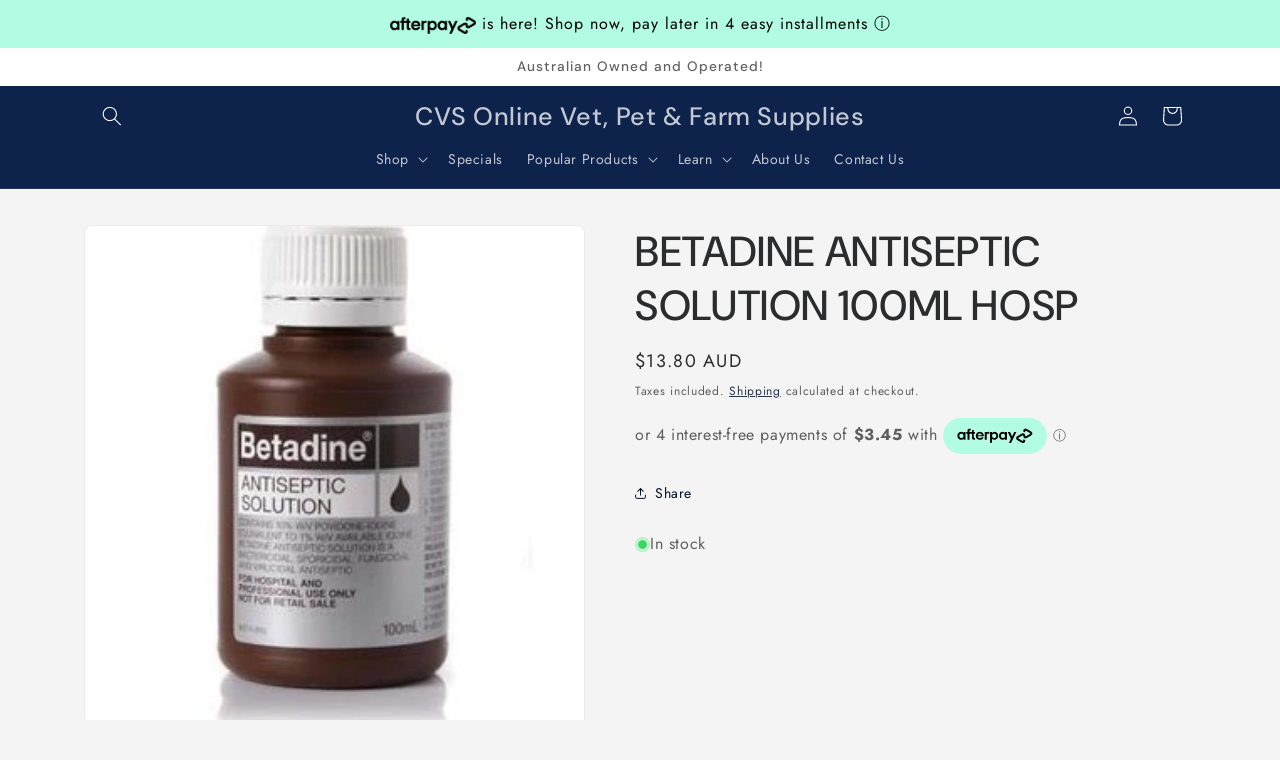

--- FILE ---
content_type: text/javascript
request_url: https://cdn.shopify.com/extensions/019bdfd8-9935-753c-85d7-a78c414242b5/shopify-cli-152/assets/reputon-google-locations-widget.js
body_size: 48488
content:
(()=>{var e,t,n={833:e=>{e.exports=function(e,t,n,r){var o=n?n.call(r,e,t):void 0;if(void 0!==o)return!!o;if(e===t)return!0;if("object"!=typeof e||!e||"object"!=typeof t||!t)return!1;var i=Object.keys(e),a=Object.keys(t);if(i.length!==a.length)return!1;for(var s=Object.prototype.hasOwnProperty.bind(t),l=0;l<i.length;l++){var c=i[l];if(!s(c))return!1;var u=e[c],d=t[c];if(!1===(o=n?n.call(r,u,d,c):void 0)||void 0===o&&u!==d)return!1}return!0}}},r={};function o(e){var t=r[e];if(void 0!==t)return t.exports;var i=r[e]={exports:{}};return n[e](i,i.exports,o),i.exports}o.n=e=>{var t=e&&e.__esModule?()=>e.default:()=>e;return o.d(t,{a:t}),t},t=Object.getPrototypeOf?e=>Object.getPrototypeOf(e):e=>e.__proto__,o.t=function(n,r){if(1&r&&(n=this(n)),8&r)return n;if("object"==typeof n&&n){if(4&r&&n.__esModule)return n;if(16&r&&"function"==typeof n.then)return n}var i=Object.create(null);o.r(i);var a={};e=e||[null,t({}),t([]),t(t)];for(var s=2&r&&n;"object"==typeof s&&!~e.indexOf(s);s=t(s))Object.getOwnPropertyNames(s).forEach((e=>a[e]=()=>n[e]));return a.default=()=>n,o.d(i,a),i},o.d=(e,t)=>{for(var n in t)o.o(t,n)&&!o.o(e,n)&&Object.defineProperty(e,n,{enumerable:!0,get:t[n]})},o.o=(e,t)=>Object.prototype.hasOwnProperty.call(e,t),o.r=e=>{"undefined"!=typeof Symbol&&Symbol.toStringTag&&Object.defineProperty(e,Symbol.toStringTag,{value:"Module"}),Object.defineProperty(e,"__esModule",{value:!0})},o.nc=void 0,(()=>{"use strict";function e(t){return e="function"==typeof Symbol&&"symbol"==typeof Symbol.iterator?function(e){return typeof e}:function(e){return e&&"function"==typeof Symbol&&e.constructor===Symbol&&e!==Symbol.prototype?"symbol":typeof e},e(t)}function t(t,n,r){return(n=function(t){var n=function(t){if("object"!=e(t)||!t)return t;var n=t[Symbol.toPrimitive];if(void 0!==n){var r=n.call(t,"string");if("object"!=e(r))return r;throw new TypeError("@@toPrimitive must return a primitive value.")}return String(t)}(t);return"symbol"==e(n)?n:n+""}(n))in t?Object.defineProperty(t,n,{value:r,enumerable:!0,configurable:!0,writable:!0}):t[n]=r,t}var n,r,i,a,s,l,c,u,d,p,f,m,h={},g=[],_=/acit|ex(?:s|g|n|p|$)|rph|grid|ows|mnc|ntw|ine[ch]|zoo|^ord|itera/i,v=Array.isArray;function w(e,t){for(var n in t)e[n]=t[n];return e}function y(e){e&&e.parentNode&&e.parentNode.removeChild(e)}function b(e,t,r){var o,i,a,s={};for(a in t)"key"==a?o=t[a]:"ref"==a?i=t[a]:s[a]=t[a];if(arguments.length>2&&(s.children=arguments.length>3?n.call(arguments,2):r),"function"==typeof e&&null!=e.defaultProps)for(a in e.defaultProps)void 0===s[a]&&(s[a]=e.defaultProps[a]);return k(e,s,o,i,null)}function k(e,t,n,o,a){var s={type:e,props:t,key:n,ref:o,__k:null,__:null,__b:0,__e:null,__c:null,constructor:void 0,__v:null==a?++i:a,__i:-1,__u:0};return null==a&&null!=r.vnode&&r.vnode(s),s}function x(e){return e.children}function C(e,t){this.props=e,this.context=t}function S(e,t){if(null==t)return e.__?S(e.__,e.__i+1):null;for(var n;t<e.__k.length;t++)if(null!=(n=e.__k[t])&&null!=n.__e)return n.__e;return"function"==typeof e.type?S(e):null}function A(e){var t,n;if(null!=(e=e.__)&&null!=e.__c){for(e.__e=e.__c.base=null,t=0;t<e.__k.length;t++)if(null!=(n=e.__k[t])&&null!=n.__e){e.__e=e.__c.base=n.__e;break}return A(e)}}function N(e){(!e.__d&&(e.__d=!0)&&a.push(e)&&!I.__r++||s!==r.debounceRendering)&&((s=r.debounceRendering)||l)(I)}function I(){var e,t,n,o,i,s,l,u;for(a.sort(c);e=a.shift();)e.__d&&(t=a.length,o=void 0,s=(i=(n=e).__v).__e,l=[],u=[],n.__P&&((o=w({},i)).__v=i.__v+1,r.vnode&&r.vnode(o),E(n.__P,o,i,n.__n,n.__P.namespaceURI,32&i.__u?[s]:null,l,null==s?S(i):s,!!(32&i.__u),u),o.__v=i.__v,o.__.__k[o.__i]=o,D(l,o,u),o.__e!=s&&A(o)),a.length>t&&a.sort(c));I.__r=0}function R(e,t,n,r,o,i,a,s,l,c,u){var d,p,f,m,_,v,w=r&&r.__k||g,y=t.length;for(l=O(n,t,w,l,y),d=0;d<y;d++)null!=(f=n.__k[d])&&(p=-1===f.__i?h:w[f.__i]||h,f.__i=d,v=E(e,f,p,o,i,a,s,l,c,u),m=f.__e,f.ref&&p.ref!=f.ref&&(p.ref&&B(p.ref,null,f),u.push(f.ref,f.__c||m,f)),null==_&&null!=m&&(_=m),4&f.__u||p.__k===f.__k?l=j(f,l,e):"function"==typeof f.type&&void 0!==v?l=v:m&&(l=m.nextSibling),f.__u&=-7);return n.__e=_,l}function O(e,t,n,r,o){var i,a,s,l,c,u=n.length,d=u,p=0;for(e.__k=new Array(o),i=0;i<o;i++)null!=(a=t[i])&&"boolean"!=typeof a&&"function"!=typeof a?(l=i+p,(a=e.__k[i]="string"==typeof a||"number"==typeof a||"bigint"==typeof a||a.constructor==String?k(null,a,null,null,null):v(a)?k(x,{children:a},null,null,null):void 0===a.constructor&&a.__b>0?k(a.type,a.props,a.key,a.ref?a.ref:null,a.__v):a).__=e,a.__b=e.__b+1,s=null,-1!==(c=a.__i=P(a,n,l,d))&&(d--,(s=n[c])&&(s.__u|=2)),null==s||null===s.__v?(-1==c&&p--,"function"!=typeof a.type&&(a.__u|=4)):c!=l&&(c==l-1?p--:c==l+1?p++:(c>l?p--:p++,a.__u|=4))):e.__k[i]=null;if(d)for(i=0;i<u;i++)null!=(s=n[i])&&!(2&s.__u)&&(s.__e==r&&(r=S(s)),F(s,s));return r}function j(e,t,n){var r,o;if("function"==typeof e.type){for(r=e.__k,o=0;r&&o<r.length;o++)r[o]&&(r[o].__=e,t=j(r[o],t,n));return t}e.__e!=t&&(t&&e.type&&!n.contains(t)&&(t=S(e)),n.insertBefore(e.__e,t||null),t=e.__e);do{t=t&&t.nextSibling}while(null!=t&&8==t.nodeType);return t}function M(e,t){return t=t||[],null==e||"boolean"==typeof e||(v(e)?e.some((function(e){M(e,t)})):t.push(e)),t}function P(e,t,n,r){var o,i,a=e.key,s=e.type,l=t[n];if(null===l||l&&a==l.key&&s===l.type&&!(2&l.__u))return n;if(r>(null==l||2&l.__u?0:1))for(o=n-1,i=n+1;o>=0||i<t.length;){if(o>=0){if((l=t[o])&&!(2&l.__u)&&a==l.key&&s===l.type)return o;o--}if(i<t.length){if((l=t[i])&&!(2&l.__u)&&a==l.key&&s===l.type)return i;i++}}return-1}function T(e,t,n){"-"==t[0]?e.setProperty(t,null==n?"":n):e[t]=null==n?"":"number"!=typeof n||_.test(t)?n:n+"px"}function L(e,t,n,r,o){var i;e:if("style"==t)if("string"==typeof n)e.style.cssText=n;else{if("string"==typeof r&&(e.style.cssText=r=""),r)for(t in r)n&&t in n||T(e.style,t,"");if(n)for(t in n)r&&n[t]===r[t]||T(e.style,t,n[t])}else if("o"==t[0]&&"n"==t[1])i=t!=(t=t.replace(u,"$1")),t=t.toLowerCase()in e||"onFocusOut"==t||"onFocusIn"==t?t.toLowerCase().slice(2):t.slice(2),e.l||(e.l={}),e.l[t+i]=n,n?r?n.u=r.u:(n.u=d,e.addEventListener(t,i?f:p,i)):e.removeEventListener(t,i?f:p,i);else{if("http://www.w3.org/2000/svg"==o)t=t.replace(/xlink(H|:h)/,"h").replace(/sName$/,"s");else if("width"!=t&&"height"!=t&&"href"!=t&&"list"!=t&&"form"!=t&&"tabIndex"!=t&&"download"!=t&&"rowSpan"!=t&&"colSpan"!=t&&"role"!=t&&"popover"!=t&&t in e)try{e[t]=null==n?"":n;break e}catch(e){}"function"==typeof n||(null==n||!1===n&&"-"!=t[4]?e.removeAttribute(t):e.setAttribute(t,"popover"==t&&1==n?"":n))}}function z(e){return function(t){if(this.l){var n=this.l[t.type+e];if(null==t.t)t.t=d++;else if(t.t<n.u)return;return n(r.event?r.event(t):t)}}}function E(e,t,n,o,i,a,s,l,c,u){var d,p,f,m,h,g,_,b,k,S,A,N,I,O,j,M,P,T=t.type;if(void 0!==t.constructor)return null;128&n.__u&&(c=!!(32&n.__u),a=[l=t.__e=n.__e]),(d=r.__b)&&d(t);e:if("function"==typeof T)try{if(b=t.props,k="prototype"in T&&T.prototype.render,S=(d=T.contextType)&&o[d.__c],A=d?S?S.props.value:d.__:o,n.__c?_=(p=t.__c=n.__c).__=p.__E:(k?t.__c=p=new T(b,A):(t.__c=p=new C(b,A),p.constructor=T,p.render=H),S&&S.sub(p),p.props=b,p.state||(p.state={}),p.context=A,p.__n=o,f=p.__d=!0,p.__h=[],p._sb=[]),k&&null==p.__s&&(p.__s=p.state),k&&null!=T.getDerivedStateFromProps&&(p.__s==p.state&&(p.__s=w({},p.__s)),w(p.__s,T.getDerivedStateFromProps(b,p.__s))),m=p.props,h=p.state,p.__v=t,f)k&&null==T.getDerivedStateFromProps&&null!=p.componentWillMount&&p.componentWillMount(),k&&null!=p.componentDidMount&&p.__h.push(p.componentDidMount);else{if(k&&null==T.getDerivedStateFromProps&&b!==m&&null!=p.componentWillReceiveProps&&p.componentWillReceiveProps(b,A),!p.__e&&(null!=p.shouldComponentUpdate&&!1===p.shouldComponentUpdate(b,p.__s,A)||t.__v==n.__v)){for(t.__v!=n.__v&&(p.props=b,p.state=p.__s,p.__d=!1),t.__e=n.__e,t.__k=n.__k,t.__k.some((function(e){e&&(e.__=t)})),N=0;N<p._sb.length;N++)p.__h.push(p._sb[N]);p._sb=[],p.__h.length&&s.push(p);break e}null!=p.componentWillUpdate&&p.componentWillUpdate(b,p.__s,A),k&&null!=p.componentDidUpdate&&p.__h.push((function(){p.componentDidUpdate(m,h,g)}))}if(p.context=A,p.props=b,p.__P=e,p.__e=!1,I=r.__r,O=0,k){for(p.state=p.__s,p.__d=!1,I&&I(t),d=p.render(p.props,p.state,p.context),j=0;j<p._sb.length;j++)p.__h.push(p._sb[j]);p._sb=[]}else do{p.__d=!1,I&&I(t),d=p.render(p.props,p.state,p.context),p.state=p.__s}while(p.__d&&++O<25);p.state=p.__s,null!=p.getChildContext&&(o=w(w({},o),p.getChildContext())),k&&!f&&null!=p.getSnapshotBeforeUpdate&&(g=p.getSnapshotBeforeUpdate(m,h)),l=R(e,v(M=null!=d&&d.type===x&&null==d.key?d.props.children:d)?M:[M],t,n,o,i,a,s,l,c,u),p.base=t.__e,t.__u&=-161,p.__h.length&&s.push(p),_&&(p.__E=p.__=null)}catch(e){if(t.__v=null,c||null!=a)if(e.then){for(t.__u|=c?160:128;l&&8==l.nodeType&&l.nextSibling;)l=l.nextSibling;a[a.indexOf(l)]=null,t.__e=l}else for(P=a.length;P--;)y(a[P]);else t.__e=n.__e,t.__k=n.__k;r.__e(e,t,n)}else null==a&&t.__v==n.__v?(t.__k=n.__k,t.__e=n.__e):l=t.__e=$(n.__e,t,n,o,i,a,s,c,u);return(d=r.diffed)&&d(t),128&t.__u?void 0:l}function D(e,t,n){for(var o=0;o<n.length;o++)B(n[o],n[++o],n[++o]);r.__c&&r.__c(t,e),e.some((function(t){try{e=t.__h,t.__h=[],e.some((function(e){e.call(t)}))}catch(e){r.__e(e,t.__v)}}))}function $(e,t,o,i,a,s,l,c,u){var d,p,f,m,g,_,w,b=o.props,k=t.props,x=t.type;if("svg"==x?a="http://www.w3.org/2000/svg":"math"==x?a="http://www.w3.org/1998/Math/MathML":a||(a="http://www.w3.org/1999/xhtml"),null!=s)for(d=0;d<s.length;d++)if((g=s[d])&&"setAttribute"in g==!!x&&(x?g.localName==x:3==g.nodeType)){e=g,s[d]=null;break}if(null==e){if(null==x)return document.createTextNode(k);e=document.createElementNS(a,x,k.is&&k),c&&(r.__m&&r.__m(t,s),c=!1),s=null}if(null===x)b===k||c&&e.data===k||(e.data=k);else{if(s=s&&n.call(e.childNodes),b=o.props||h,!c&&null!=s)for(b={},d=0;d<e.attributes.length;d++)b[(g=e.attributes[d]).name]=g.value;for(d in b)if(g=b[d],"children"==d);else if("dangerouslySetInnerHTML"==d)f=g;else if(!(d in k)){if("value"==d&&"defaultValue"in k||"checked"==d&&"defaultChecked"in k)continue;L(e,d,null,g,a)}for(d in k)g=k[d],"children"==d?m=g:"dangerouslySetInnerHTML"==d?p=g:"value"==d?_=g:"checked"==d?w=g:c&&"function"!=typeof g||b[d]===g||L(e,d,g,b[d],a);if(p)c||f&&(p.__html===f.__html||p.__html===e.innerHTML)||(e.innerHTML=p.__html),t.__k=[];else if(f&&(e.innerHTML=""),R(e,v(m)?m:[m],t,o,i,"foreignObject"==x?"http://www.w3.org/1999/xhtml":a,s,l,s?s[0]:o.__k&&S(o,0),c,u),null!=s)for(d=s.length;d--;)y(s[d]);c||(d="value","progress"==x&&null==_?e.removeAttribute("value"):void 0!==_&&(_!==e[d]||"progress"==x&&!_||"option"==x&&_!==b[d])&&L(e,d,_,b[d],a),d="checked",void 0!==w&&w!==e[d]&&L(e,d,w,b[d],a))}return e}function B(e,t,n){try{if("function"==typeof e){var o="function"==typeof e.__u;o&&e.__u(),o&&null==t||(e.__u=e(t))}else e.current=t}catch(e){r.__e(e,n)}}function F(e,t,n){var o,i;if(r.unmount&&r.unmount(e),(o=e.ref)&&(o.current&&o.current!==e.__e||B(o,null,t)),null!=(o=e.__c)){if(o.componentWillUnmount)try{o.componentWillUnmount()}catch(e){r.__e(e,t)}o.base=o.__P=null}if(o=e.__k)for(i=0;i<o.length;i++)o[i]&&F(o[i],t,n||"function"!=typeof e.type);n||y(e.__e),e.__c=e.__=e.__e=void 0}function H(e,t,n){return this.constructor(e,n)}function G(e,t,o){var i,a,s,l;t==document&&(t=document.documentElement),r.__&&r.__(e,t),a=(i="function"==typeof o)?null:o&&o.__k||t.__k,s=[],l=[],E(t,e=(!i&&o||t).__k=b(x,null,[e]),a||h,h,t.namespaceURI,!i&&o?[o]:a?null:t.firstChild?n.call(t.childNodes):null,s,!i&&o?o:a?a.__e:t.firstChild,i,l),D(s,e,l)}function V(e,t){G(e,t,V)}function W(e,t,r){var o,i,a,s,l=w({},e.props);for(a in e.type&&e.type.defaultProps&&(s=e.type.defaultProps),t)"key"==a?o=t[a]:"ref"==a?i=t[a]:l[a]=void 0===t[a]&&void 0!==s?s[a]:t[a];return arguments.length>2&&(l.children=arguments.length>3?n.call(arguments,2):r),k(e.type,l,o||e.key,i||e.ref,null)}function q(e,t){var n={__c:t="__cC"+m++,__:e,Consumer:function(e,t){return e.children(t)},Provider:function(e){var n,r;return this.getChildContext||(n=new Set,(r={})[t]=this,this.getChildContext=function(){return r},this.componentWillUnmount=function(){n=null},this.shouldComponentUpdate=function(e){this.props.value!==e.value&&n.forEach((function(e){e.__e=!0,N(e)}))},this.sub=function(e){n.add(e);var t=e.componentWillUnmount;e.componentWillUnmount=function(){n&&n.delete(e),t&&t.call(e)}}),e.children}};return n.Provider.__=n.Consumer.contextType=n}function Z(e,t){(null==t||t>e.length)&&(t=e.length);for(var n=0,r=Array(t);n<t;n++)r[n]=e[n];return r}function U(e,t){if(e){if("string"==typeof e)return Z(e,t);var n={}.toString.call(e).slice(8,-1);return"Object"===n&&e.constructor&&(n=e.constructor.name),"Map"===n||"Set"===n?Array.from(e):"Arguments"===n||/^(?:Ui|I)nt(?:8|16|32)(?:Clamped)?Array$/.test(n)?Z(e,t):void 0}}function Y(e,t){return function(e){if(Array.isArray(e))return e}(e)||function(e,t){var n=null==e?null:"undefined"!=typeof Symbol&&e[Symbol.iterator]||e["@@iterator"];if(null!=n){var r,o,i,a,s=[],l=!0,c=!1;try{if(i=(n=n.call(e)).next,0===t){if(Object(n)!==n)return;l=!1}else for(;!(l=(r=i.call(n)).done)&&(s.push(r.value),s.length!==t);l=!0);}catch(e){c=!0,o=e}finally{try{if(!l&&null!=n.return&&(a=n.return(),Object(a)!==a))return}finally{if(c)throw o}}return s}}(e,t)||U(e,t)||function(){throw new TypeError("Invalid attempt to destructure non-iterable instance.\nIn order to be iterable, non-array objects must have a [Symbol.iterator]() method.")}()}n=g.slice,r={__e:function(e,t,n,r){for(var o,i,a;t=t.__;)if((o=t.__c)&&!o.__)try{if((i=o.constructor)&&null!=i.getDerivedStateFromError&&(o.setState(i.getDerivedStateFromError(e)),a=o.__d),null!=o.componentDidCatch&&(o.componentDidCatch(e,r||{}),a=o.__d),a)return o.__E=o}catch(t){e=t}throw e}},i=0,C.prototype.setState=function(e,t){var n;n=null!=this.__s&&this.__s!==this.state?this.__s:this.__s=w({},this.state),"function"==typeof e&&(e=e(w({},n),this.props)),e&&w(n,e),null!=e&&this.__v&&(t&&this._sb.push(t),N(this))},C.prototype.forceUpdate=function(e){this.__v&&(this.__e=!0,e&&this.__h.push(e),N(this))},C.prototype.render=x,a=[],l="function"==typeof Promise?Promise.prototype.then.bind(Promise.resolve()):setTimeout,c=function(e,t){return e.__v.__b-t.__v.__b},I.__r=0,u=/(PointerCapture)$|Capture$/i,d=0,p=z(!1),f=z(!0),m=0;var K,J,Q,X,ee=0,te=[],ne=r,re=ne.__b,oe=ne.__r,ie=ne.diffed,ae=ne.__c,se=ne.unmount,le=ne.__;function ce(e,t){ne.__h&&ne.__h(J,e,ee||t),ee=0;var n=J.__H||(J.__H={__:[],__h:[]});return e>=n.__.length&&n.__.push({}),n.__[e]}function ue(e){return ee=1,de(Ne,e)}function de(e,t,n){var r=ce(K++,2);if(r.t=e,!r.__c&&(r.__=[n?n(t):Ne(void 0,t),function(e){var t=r.__N?r.__N[0]:r.__[0],n=r.t(t,e);t!==n&&(r.__N=[n,r.__[1]],r.__c.setState({}))}],r.__c=J,!J.u)){var o=function(e,t,n){if(!r.__c.__H)return!0;var o=r.__c.__H.__.filter((function(e){return!!e.__c}));if(o.every((function(e){return!e.__N})))return!i||i.call(this,e,t,n);var a=r.__c.props!==e;return o.forEach((function(e){if(e.__N){var t=e.__[0];e.__=e.__N,e.__N=void 0,t!==e.__[0]&&(a=!0)}})),i&&i.call(this,e,t,n)||a};J.u=!0;var i=J.shouldComponentUpdate,a=J.componentWillUpdate;J.componentWillUpdate=function(e,t,n){if(this.__e){var r=i;i=void 0,o(e,t,n),i=r}a&&a.call(this,e,t,n)},J.shouldComponentUpdate=o}return r.__N||r.__}function pe(e,t){var n=ce(K++,3);!ne.__s&&Ae(n.__H,t)&&(n.__=e,n.i=t,J.__H.__h.push(n))}function fe(e,t){var n=ce(K++,4);!ne.__s&&Ae(n.__H,t)&&(n.__=e,n.i=t,J.__h.push(n))}function me(e){return ee=5,ge((function(){return{current:e}}),[])}function he(e,t,n){ee=6,fe((function(){return"function"==typeof e?(e(t()),function(){return e(null)}):e?(e.current=t(),function(){return e.current=null}):void 0}),null==n?n:n.concat(e))}function ge(e,t){var n=ce(K++,7);return Ae(n.__H,t)&&(n.__=e(),n.__H=t,n.__h=e),n.__}function _e(e,t){return ee=8,ge((function(){return e}),t)}function ve(e){var t=J.context[e.__c],n=ce(K++,9);return n.c=e,t?(null==n.__&&(n.__=!0,t.sub(J)),t.props.value):e.__}function we(e,t){ne.useDebugValue&&ne.useDebugValue(t?t(e):e)}function ye(){var e=ce(K++,11);if(!e.__){for(var t=J.__v;null!==t&&!t.__m&&null!==t.__;)t=t.__;var n=t.__m||(t.__m=[0,0]);e.__="P"+n[0]+"-"+n[1]++}return e.__}function be(){for(var e;e=te.shift();)if(e.__P&&e.__H)try{e.__H.__h.forEach(Ce),e.__H.__h.forEach(Se),e.__H.__h=[]}catch(t){e.__H.__h=[],ne.__e(t,e.__v)}}ne.__b=function(e){J=null,re&&re(e)},ne.__=function(e,t){e&&t.__k&&t.__k.__m&&(e.__m=t.__k.__m),le&&le(e,t)},ne.__r=function(e){oe&&oe(e),K=0;var t=(J=e.__c).__H;t&&(Q===J?(t.__h=[],J.__h=[],t.__.forEach((function(e){e.__N&&(e.__=e.__N),e.i=e.__N=void 0}))):(t.__h.forEach(Ce),t.__h.forEach(Se),t.__h=[],K=0)),Q=J},ne.diffed=function(e){ie&&ie(e);var t=e.__c;t&&t.__H&&(t.__H.__h.length&&(1!==te.push(t)&&X===ne.requestAnimationFrame||((X=ne.requestAnimationFrame)||xe)(be)),t.__H.__.forEach((function(e){e.i&&(e.__H=e.i),e.i=void 0}))),Q=J=null},ne.__c=function(e,t){t.some((function(e){try{e.__h.forEach(Ce),e.__h=e.__h.filter((function(e){return!e.__||Se(e)}))}catch(n){t.some((function(e){e.__h&&(e.__h=[])})),t=[],ne.__e(n,e.__v)}})),ae&&ae(e,t)},ne.unmount=function(e){se&&se(e);var t,n=e.__c;n&&n.__H&&(n.__H.__.forEach((function(e){try{Ce(e)}catch(e){t=e}})),n.__H=void 0,t&&ne.__e(t,n.__v))};var ke="function"==typeof requestAnimationFrame;function xe(e){var t,n=function(){clearTimeout(r),ke&&cancelAnimationFrame(t),setTimeout(e)},r=setTimeout(n,100);ke&&(t=requestAnimationFrame(n))}function Ce(e){var t=J,n=e.__c;"function"==typeof n&&(e.__c=void 0,n()),J=t}function Se(e){var t=J;e.__c=e.__(),J=t}function Ae(e,t){return!e||e.length!==t.length||t.some((function(t,n){return t!==e[n]}))}function Ne(e,t){return"function"==typeof t?t(e):t}function Ie(e){var t=arguments.length>1&&void 0!==arguments[1]?arguments[1]:5;if(!e&&0==e)return[];for(var n=[],r=e,o=0;o<t;o++)o<Math.floor(Math.abs(e))||r>=.75?n.push("full"):r>=.25&&r<.75?n.push("half"):n.push("none"),r--;return n}var Re=function(){return Re=Object.assign||function(e){for(var t,n=1,r=arguments.length;n<r;n++)for(var o in t=arguments[n])Object.prototype.hasOwnProperty.call(t,o)&&(e[o]=t[o]);return e},Re.apply(this,arguments)};function Oe(e,t,n){if(n||2===arguments.length)for(var r,o=0,i=t.length;o<i;o++)!r&&o in t||(r||(r=Array.prototype.slice.call(t,0,o)),r[o]=t[o]);return e.concat(r||Array.prototype.slice.call(t))}function je(e,t){for(var n in t)e[n]=t[n];return e}function Me(e,t){for(var n in e)if("__source"!==n&&!(n in t))return!0;for(var r in t)if("__source"!==r&&e[r]!==t[r])return!0;return!1}function Pe(e,t){var n=t(),r=ue({t:{__:n,u:t}}),o=r[0].t,i=r[1];return fe((function(){o.__=n,o.u=t,Te(o)&&i({t:o})}),[e,n,t]),pe((function(){return Te(o)&&i({t:o}),e((function(){Te(o)&&i({t:o})}))}),[e]),n}function Te(e){var t,n,r=e.u,o=e.__;try{var i=r();return!((t=o)===(n=i)&&(0!==t||1/t==1/n)||t!=t&&n!=n)}catch(e){return!0}}function Le(e){e()}function ze(e){return e}function Ee(){return[!1,Le]}Object.create,Object.create,"function"==typeof SuppressedError&&SuppressedError;var De=fe;function $e(e,t){this.props=e,this.context=t}($e.prototype=new C).isPureReactComponent=!0,$e.prototype.shouldComponentUpdate=function(e,t){return Me(this.props,e)||Me(this.state,t)};var Be=r.__b;r.__b=function(e){e.type&&e.type.__f&&e.ref&&(e.props.ref=e.ref,e.ref=null),Be&&Be(e)};var Fe="undefined"!=typeof Symbol&&Symbol.for&&Symbol.for("react.forward_ref")||3911,He=function(e,t){return null==e?null:M(M(e).map(t))},Ge={map:He,forEach:He,count:function(e){return e?M(e).length:0},only:function(e){var t=M(e);if(1!==t.length)throw"Children.only";return t[0]},toArray:M},Ve=r.__e;r.__e=function(e,t,n,r){if(e.then)for(var o,i=t;i=i.__;)if((o=i.__c)&&o.__c)return null==t.__e&&(t.__e=n.__e,t.__k=n.__k),o.__c(e,t);Ve(e,t,n,r)};var We=r.unmount;function qe(e,t,n){return e&&(e.__c&&e.__c.__H&&(e.__c.__H.__.forEach((function(e){"function"==typeof e.__c&&e.__c()})),e.__c.__H=null),null!=(e=je({},e)).__c&&(e.__c.__P===n&&(e.__c.__P=t),e.__c=null),e.__k=e.__k&&e.__k.map((function(e){return qe(e,t,n)}))),e}function Ze(e,t,n){return e&&n&&(e.__v=null,e.__k=e.__k&&e.__k.map((function(e){return Ze(e,t,n)})),e.__c&&e.__c.__P===t&&(e.__e&&n.appendChild(e.__e),e.__c.__e=!0,e.__c.__P=n)),e}function Ue(){this.__u=0,this.o=null,this.__b=null}function Ye(e){var t=e.__.__c;return t&&t.__a&&t.__a(e)}function Ke(){this.i=null,this.l=null}r.unmount=function(e){var t=e.__c;t&&t.__R&&t.__R(),t&&32&e.__u&&(e.type=null),We&&We(e)},(Ue.prototype=new C).__c=function(e,t){var n=t.__c,r=this;null==r.o&&(r.o=[]),r.o.push(n);var o=Ye(r.__v),i=!1,a=function(){i||(i=!0,n.__R=null,o?o(s):s())};n.__R=a;var s=function(){if(! --r.__u){if(r.state.__a){var e=r.state.__a;r.__v.__k[0]=Ze(e,e.__c.__P,e.__c.__O)}var t;for(r.setState({__a:r.__b=null});t=r.o.pop();)t.forceUpdate()}};r.__u++||32&t.__u||r.setState({__a:r.__b=r.__v.__k[0]}),e.then(a,a)},Ue.prototype.componentWillUnmount=function(){this.o=[]},Ue.prototype.render=function(e,t){if(this.__b){if(this.__v.__k){var n=document.createElement("div"),r=this.__v.__k[0].__c;this.__v.__k[0]=qe(this.__b,n,r.__O=r.__P)}this.__b=null}var o=t.__a&&b(x,null,e.fallback);return o&&(o.__u&=-33),[b(x,null,t.__a?null:e.children),o]};var Je=function(e,t,n){if(++n[1]===n[0]&&e.l.delete(t),e.props.revealOrder&&("t"!==e.props.revealOrder[0]||!e.l.size))for(n=e.i;n;){for(;n.length>3;)n.pop()();if(n[1]<n[0])break;e.i=n=n[2]}};function Qe(e){return this.getChildContext=function(){return e.context},e.children}function Xe(e){var t=this,n=e.h;t.componentWillUnmount=function(){G(null,t.v),t.v=null,t.h=null},t.h&&t.h!==n&&t.componentWillUnmount(),t.v||(t.h=n,t.v={nodeType:1,parentNode:n,childNodes:[],contains:function(){return!0},appendChild:function(e){this.childNodes.push(e),t.h.appendChild(e)},insertBefore:function(e,n){this.childNodes.push(e),t.h.insertBefore(e,n)},removeChild:function(e){this.childNodes.splice(this.childNodes.indexOf(e)>>>1,1),t.h.removeChild(e)}}),G(b(Qe,{context:t.context},e.__v),t.v)}(Ke.prototype=new C).__a=function(e){var t=this,n=Ye(t.__v),r=t.l.get(e);return r[0]++,function(o){var i=function(){t.props.revealOrder?(r.push(o),Je(t,e,r)):o()};n?n(i):i()}},Ke.prototype.render=function(e){this.i=null,this.l=new Map;var t=M(e.children);e.revealOrder&&"b"===e.revealOrder[0]&&t.reverse();for(var n=t.length;n--;)this.l.set(t[n],this.i=[1,0,this.i]);return e.children},Ke.prototype.componentDidUpdate=Ke.prototype.componentDidMount=function(){var e=this;this.l.forEach((function(t,n){Je(e,n,t)}))};var et="undefined"!=typeof Symbol&&Symbol.for&&Symbol.for("react.element")||60103,tt=/^(?:accent|alignment|arabic|baseline|cap|clip(?!PathU)|color|dominant|fill|flood|font|glyph(?!R)|horiz|image(!S)|letter|lighting|marker(?!H|W|U)|overline|paint|pointer|shape|stop|strikethrough|stroke|text(?!L)|transform|underline|unicode|units|v|vector|vert|word|writing|x(?!C))[A-Z]/,nt=/^on(Ani|Tra|Tou|BeforeInp|Compo)/,rt=/[A-Z0-9]/g,ot="undefined"!=typeof document,it=function(e){return("undefined"!=typeof Symbol&&"symbol"==typeof Symbol()?/fil|che|rad/:/fil|che|ra/).test(e)};C.prototype.isReactComponent={},["componentWillMount","componentWillReceiveProps","componentWillUpdate"].forEach((function(e){Object.defineProperty(C.prototype,e,{configurable:!0,get:function(){return this["UNSAFE_"+e]},set:function(t){Object.defineProperty(this,e,{configurable:!0,writable:!0,value:t})}})}));var at=r.event;function st(){}function lt(){return this.cancelBubble}function ct(){return this.defaultPrevented}r.event=function(e){return at&&(e=at(e)),e.persist=st,e.isPropagationStopped=lt,e.isDefaultPrevented=ct,e.nativeEvent=e};var ut,dt={enumerable:!1,configurable:!0,get:function(){return this.class}},pt=r.vnode;r.vnode=function(e){"string"==typeof e.type&&function(e){var t=e.props,n=e.type,r={},o=-1===n.indexOf("-");for(var i in t){var a=t[i];if(!("value"===i&&"defaultValue"in t&&null==a||ot&&"children"===i&&"noscript"===n||"class"===i||"className"===i)){var s=i.toLowerCase();"defaultValue"===i&&"value"in t&&null==t.value?i="value":"download"===i&&!0===a?a="":"translate"===s&&"no"===a?a=!1:"o"===s[0]&&"n"===s[1]?"ondoubleclick"===s?i="ondblclick":"onchange"!==s||"input"!==n&&"textarea"!==n||it(t.type)?"onfocus"===s?i="onfocusin":"onblur"===s?i="onfocusout":nt.test(i)&&(i=s):s=i="oninput":o&&tt.test(i)?i=i.replace(rt,"-$&").toLowerCase():null===a&&(a=void 0),"oninput"===s&&r[i=s]&&(i="oninputCapture"),r[i]=a}}"select"==n&&r.multiple&&Array.isArray(r.value)&&(r.value=M(t.children).forEach((function(e){e.props.selected=-1!=r.value.indexOf(e.props.value)}))),"select"==n&&null!=r.defaultValue&&(r.value=M(t.children).forEach((function(e){e.props.selected=r.multiple?-1!=r.defaultValue.indexOf(e.props.value):r.defaultValue==e.props.value}))),t.class&&!t.className?(r.class=t.class,Object.defineProperty(r,"className",dt)):(t.className&&!t.class||t.class&&t.className)&&(r.class=r.className=t.className),e.props=r}(e),e.$$typeof=et,pt&&pt(e)};var ft=r.__r;r.__r=function(e){ft&&ft(e),ut=e.__c};var mt=r.diffed;r.diffed=function(e){mt&&mt(e);var t=e.props,n=e.__e;null!=n&&"textarea"===e.type&&"value"in t&&t.value!==n.value&&(n.value=null==t.value?"":t.value),ut=null};var ht={ReactCurrentDispatcher:{current:{readContext:function(e){return ut.__n[e.__c].props.value},useCallback:_e,useContext:ve,useDebugValue:we,useDeferredValue:ze,useEffect:pe,useId:ye,useImperativeHandle:he,useInsertionEffect:De,useLayoutEffect:fe,useMemo:ge,useReducer:de,useRef:me,useState:ue,useSyncExternalStore:Pe,useTransition:Ee}}};function gt(e){return!!e&&e.$$typeof===et}var _t={useState:ue,useId:ye,useReducer:de,useEffect:pe,useLayoutEffect:fe,useInsertionEffect:De,useTransition:Ee,useDeferredValue:ze,useSyncExternalStore:Pe,startTransition:Le,useRef:me,useImperativeHandle:he,useMemo:ge,useCallback:_e,useContext:ve,useDebugValue:we,version:"18.3.1",Children:Ge,render:function(e,t,n){return null==t.__k&&(t.textContent=""),G(e,t),"function"==typeof n&&n(),e?e.__c:null},hydrate:function(e,t,n){return V(e,t),"function"==typeof n&&n(),e?e.__c:null},unmountComponentAtNode:function(e){return!!e.__k&&(G(null,e),!0)},createPortal:function(e,t){var n=b(Xe,{__v:e,h:t});return n.containerInfo=t,n},createElement:b,createContext:q,createFactory:function(e){return b.bind(null,e)},cloneElement:function(e){return gt(e)?W.apply(null,arguments):e},createRef:function(){return{current:null}},Fragment:x,isValidElement:gt,isElement:gt,isFragment:function(e){return gt(e)&&e.type===x},isMemo:function(e){return!!e&&!!e.displayName&&("string"==typeof e.displayName||e.displayName instanceof String)&&e.displayName.startsWith("Memo(")},findDOMNode:function(e){return e&&(e.base||1===e.nodeType&&e)||null},Component:C,PureComponent:$e,memo:function(e,t){function n(e){var n=this.props.ref,r=n==e.ref;return!r&&n&&(n.call?n(null):n.current=null),t?!t(this.props,e)||!r:Me(this.props,e)}function r(t){return this.shouldComponentUpdate=n,b(e,t)}return r.displayName="Memo("+(e.displayName||e.name)+")",r.prototype.isReactComponent=!0,r.__f=!0,r},forwardRef:function(e){function t(t){var n=je({},t);return delete n.ref,e(n,t.ref||null)}return t.$$typeof=Fe,t.render=t,t.prototype.isReactComponent=t.__f=!0,t.displayName="ForwardRef("+(e.displayName||e.name)+")",t},flushSync:function(e,t){return e(t)},unstable_batchedUpdates:function(e,t){return e(t)},StrictMode:x,Suspense:Ue,SuspenseList:Ke,lazy:function(e){var t,n,r;function o(o){if(t||(t=e()).then((function(e){n=e.default||e}),(function(e){r=e})),r)throw r;if(!n)throw t;return b(n,o)}return o.displayName="Lazy",o.__f=!0,o},__SECRET_INTERNALS_DO_NOT_USE_OR_YOU_WILL_BE_FIRED:ht},vt=o(833),wt=o.n(vt),yt="-ms-",bt="-moz-",kt="-webkit-",xt="comm",Ct="rule",St="decl",At="@keyframes",Nt=Math.abs,It=String.fromCharCode,Rt=Object.assign;function Ot(e){return e.trim()}function jt(e,t){return(e=t.exec(e))?e[0]:e}function Mt(e,t,n){return e.replace(t,n)}function Pt(e,t,n){return e.indexOf(t,n)}function Tt(e,t){return 0|e.charCodeAt(t)}function Lt(e,t,n){return e.slice(t,n)}function zt(e){return e.length}function Et(e){return e.length}function Dt(e,t){return t.push(e),e}function $t(e,t){return e.filter((function(e){return!jt(e,t)}))}var Bt=1,Ft=1,Ht=0,Gt=0,Vt=0,Wt="";function qt(e,t,n,r,o,i,a,s){return{value:e,root:t,parent:n,type:r,props:o,children:i,line:Bt,column:Ft,length:a,return:"",siblings:s}}function Zt(e,t){return Rt(qt("",null,null,"",null,null,0,e.siblings),e,{length:-e.length},t)}function Ut(e){for(;e.root;)e=Zt(e.root,{children:[e]});Dt(e,e.siblings)}function Yt(){return Vt=Gt>0?Tt(Wt,--Gt):0,Ft--,10===Vt&&(Ft=1,Bt--),Vt}function Kt(){return Vt=Gt<Ht?Tt(Wt,Gt++):0,Ft++,10===Vt&&(Ft=1,Bt++),Vt}function Jt(){return Tt(Wt,Gt)}function Qt(){return Gt}function Xt(e,t){return Lt(Wt,e,t)}function en(e){switch(e){case 0:case 9:case 10:case 13:case 32:return 5;case 33:case 43:case 44:case 47:case 62:case 64:case 126:case 59:case 123:case 125:return 4;case 58:return 3;case 34:case 39:case 40:case 91:return 2;case 41:case 93:return 1}return 0}function tn(e){return Ot(Xt(Gt-1,on(91===e?e+2:40===e?e+1:e)))}function nn(e){for(;(Vt=Jt())&&Vt<33;)Kt();return en(e)>2||en(Vt)>3?"":" "}function rn(e,t){for(;--t&&Kt()&&!(Vt<48||Vt>102||Vt>57&&Vt<65||Vt>70&&Vt<97););return Xt(e,Qt()+(t<6&&32==Jt()&&32==Kt()))}function on(e){for(;Kt();)switch(Vt){case e:return Gt;case 34:case 39:34!==e&&39!==e&&on(Vt);break;case 40:41===e&&on(e);break;case 92:Kt()}return Gt}function an(e,t){for(;Kt()&&e+Vt!==57&&(e+Vt!==84||47!==Jt()););return"/*"+Xt(t,Gt-1)+"*"+It(47===e?e:Kt())}function sn(e){for(;!en(Jt());)Kt();return Xt(e,Gt)}function ln(e,t){for(var n="",r=0;r<e.length;r++)n+=t(e[r],r,e,t)||"";return n}function cn(e,t,n,r){switch(e.type){case"@layer":if(e.children.length)break;case"@import":case St:return e.return=e.return||e.value;case xt:return"";case At:return e.return=e.value+"{"+ln(e.children,r)+"}";case Ct:if(!zt(e.value=e.props.join(",")))return""}return zt(n=ln(e.children,r))?e.return=e.value+"{"+n+"}":""}function un(e,t,n){switch(function(e,t){return 45^Tt(e,0)?(((t<<2^Tt(e,0))<<2^Tt(e,1))<<2^Tt(e,2))<<2^Tt(e,3):0}(e,t)){case 5103:return kt+"print-"+e+e;case 5737:case 4201:case 3177:case 3433:case 1641:case 4457:case 2921:case 5572:case 6356:case 5844:case 3191:case 6645:case 3005:case 6391:case 5879:case 5623:case 6135:case 4599:case 4855:case 4215:case 6389:case 5109:case 5365:case 5621:case 3829:return kt+e+e;case 4789:return bt+e+e;case 5349:case 4246:case 4810:case 6968:case 2756:return kt+e+bt+e+yt+e+e;case 5936:switch(Tt(e,t+11)){case 114:return kt+e+yt+Mt(e,/[svh]\w+-[tblr]{2}/,"tb")+e;case 108:return kt+e+yt+Mt(e,/[svh]\w+-[tblr]{2}/,"tb-rl")+e;case 45:return kt+e+yt+Mt(e,/[svh]\w+-[tblr]{2}/,"lr")+e}case 6828:case 4268:case 2903:return kt+e+yt+e+e;case 6165:return kt+e+yt+"flex-"+e+e;case 5187:return kt+e+Mt(e,/(\w+).+(:[^]+)/,kt+"box-$1$2"+yt+"flex-$1$2")+e;case 5443:return kt+e+yt+"flex-item-"+Mt(e,/flex-|-self/g,"")+(jt(e,/flex-|baseline/)?"":yt+"grid-row-"+Mt(e,/flex-|-self/g,""))+e;case 4675:return kt+e+yt+"flex-line-pack"+Mt(e,/align-content|flex-|-self/g,"")+e;case 5548:return kt+e+yt+Mt(e,"shrink","negative")+e;case 5292:return kt+e+yt+Mt(e,"basis","preferred-size")+e;case 6060:return kt+"box-"+Mt(e,"-grow","")+kt+e+yt+Mt(e,"grow","positive")+e;case 4554:return kt+Mt(e,/([^-])(transform)/g,"$1"+kt+"$2")+e;case 6187:return Mt(Mt(Mt(e,/(zoom-|grab)/,kt+"$1"),/(image-set)/,kt+"$1"),e,"")+e;case 5495:case 3959:return Mt(e,/(image-set\([^]*)/,kt+"$1$`$1");case 4968:return Mt(Mt(e,/(.+:)(flex-)?(.*)/,kt+"box-pack:$3"+yt+"flex-pack:$3"),/s.+-b[^;]+/,"justify")+kt+e+e;case 4200:if(!jt(e,/flex-|baseline/))return yt+"grid-column-align"+Lt(e,t)+e;break;case 2592:case 3360:return yt+Mt(e,"template-","")+e;case 4384:case 3616:return n&&n.some((function(e,n){return t=n,jt(e.props,/grid-\w+-end/)}))?~Pt(e+(n=n[t].value),"span",0)?e:yt+Mt(e,"-start","")+e+yt+"grid-row-span:"+(~Pt(n,"span",0)?jt(n,/\d+/):+jt(n,/\d+/)-+jt(e,/\d+/))+";":yt+Mt(e,"-start","")+e;case 4896:case 4128:return n&&n.some((function(e){return jt(e.props,/grid-\w+-start/)}))?e:yt+Mt(Mt(e,"-end","-span"),"span ","")+e;case 4095:case 3583:case 4068:case 2532:return Mt(e,/(.+)-inline(.+)/,kt+"$1$2")+e;case 8116:case 7059:case 5753:case 5535:case 5445:case 5701:case 4933:case 4677:case 5533:case 5789:case 5021:case 4765:if(zt(e)-1-t>6)switch(Tt(e,t+1)){case 109:if(45!==Tt(e,t+4))break;case 102:return Mt(e,/(.+:)(.+)-([^]+)/,"$1"+kt+"$2-$3$1"+bt+(108==Tt(e,t+3)?"$3":"$2-$3"))+e;case 115:return~Pt(e,"stretch",0)?un(Mt(e,"stretch","fill-available"),t,n)+e:e}break;case 5152:case 5920:return Mt(e,/(.+?):(\d+)(\s*\/\s*(span)?\s*(\d+))?(.*)/,(function(t,n,r,o,i,a,s){return yt+n+":"+r+s+(o?yt+n+"-span:"+(i?a:+a-+r)+s:"")+e}));case 4949:if(121===Tt(e,t+6))return Mt(e,":",":"+kt)+e;break;case 6444:switch(Tt(e,45===Tt(e,14)?18:11)){case 120:return Mt(e,/(.+:)([^;\s!]+)(;|(\s+)?!.+)?/,"$1"+kt+(45===Tt(e,14)?"inline-":"")+"box$3$1"+kt+"$2$3$1"+yt+"$2box$3")+e;case 100:return Mt(e,":",":"+yt)+e}break;case 5719:case 2647:case 2135:case 3927:case 2391:return Mt(e,"scroll-","scroll-snap-")+e}return e}function dn(e,t,n,r){if(e.length>-1&&!e.return)switch(e.type){case St:return void(e.return=un(e.value,e.length,n));case At:return ln([Zt(e,{value:Mt(e.value,"@","@"+kt)})],r);case Ct:if(e.length)return function(e,t){return e.map(t).join("")}(n=e.props,(function(t){switch(jt(t,r=/(::plac\w+|:read-\w+)/)){case":read-only":case":read-write":Ut(Zt(e,{props:[Mt(t,/:(read-\w+)/,":-moz-$1")]})),Ut(Zt(e,{props:[t]})),Rt(e,{props:$t(n,r)});break;case"::placeholder":Ut(Zt(e,{props:[Mt(t,/:(plac\w+)/,":"+kt+"input-$1")]})),Ut(Zt(e,{props:[Mt(t,/:(plac\w+)/,":-moz-$1")]})),Ut(Zt(e,{props:[Mt(t,/:(plac\w+)/,yt+"input-$1")]})),Ut(Zt(e,{props:[t]})),Rt(e,{props:$t(n,r)})}return""}))}}function pn(e){return function(e){return Wt="",e}(fn("",null,null,null,[""],e=function(e){return Bt=Ft=1,Ht=zt(Wt=e),Gt=0,[]}(e),0,[0],e))}function fn(e,t,n,r,o,i,a,s,l){for(var c=0,u=0,d=a,p=0,f=0,m=0,h=1,g=1,_=1,v=0,w="",y=o,b=i,k=r,x=w;g;)switch(m=v,v=Kt()){case 40:if(108!=m&&58==Tt(x,d-1)){-1!=Pt(x+=Mt(tn(v),"&","&\f"),"&\f",Nt(c?s[c-1]:0))&&(_=-1);break}case 34:case 39:case 91:x+=tn(v);break;case 9:case 10:case 13:case 32:x+=nn(m);break;case 92:x+=rn(Qt()-1,7);continue;case 47:switch(Jt()){case 42:case 47:Dt(hn(an(Kt(),Qt()),t,n,l),l);break;default:x+="/"}break;case 123*h:s[c++]=zt(x)*_;case 125*h:case 59:case 0:switch(v){case 0:case 125:g=0;case 59+u:-1==_&&(x=Mt(x,/\f/g,"")),f>0&&zt(x)-d&&Dt(f>32?gn(x+";",r,n,d-1,l):gn(Mt(x," ","")+";",r,n,d-2,l),l);break;case 59:x+=";";default:if(Dt(k=mn(x,t,n,c,u,o,s,w,y=[],b=[],d,i),i),123===v)if(0===u)fn(x,t,k,k,y,i,d,s,b);else switch(99===p&&110===Tt(x,3)?100:p){case 100:case 108:case 109:case 115:fn(e,k,k,r&&Dt(mn(e,k,k,0,0,o,s,w,o,y=[],d,b),b),o,b,d,s,r?y:b);break;default:fn(x,k,k,k,[""],b,0,s,b)}}c=u=f=0,h=_=1,w=x="",d=a;break;case 58:d=1+zt(x),f=m;default:if(h<1)if(123==v)--h;else if(125==v&&0==h++&&125==Yt())continue;switch(x+=It(v),v*h){case 38:_=u>0?1:(x+="\f",-1);break;case 44:s[c++]=(zt(x)-1)*_,_=1;break;case 64:45===Jt()&&(x+=tn(Kt())),p=Jt(),u=d=zt(w=x+=sn(Qt())),v++;break;case 45:45===m&&2==zt(x)&&(h=0)}}return i}function mn(e,t,n,r,o,i,a,s,l,c,u,d){for(var p=o-1,f=0===o?i:[""],m=Et(f),h=0,g=0,_=0;h<r;++h)for(var v=0,w=Lt(e,p+1,p=Nt(g=a[h])),y=e;v<m;++v)(y=Ot(g>0?f[v]+" "+w:Mt(w,/&\f/g,f[v])))&&(l[_++]=y);return qt(e,t,n,0===o?Ct:s,l,c,u,d)}function hn(e,t,n,r){return qt(e,t,n,xt,It(Vt),Lt(e,2,-2),0,r)}function gn(e,t,n,r,o){return qt(e,t,n,St,Lt(e,0,r),Lt(e,r+1,-1),r,o)}var _n={animationIterationCount:1,aspectRatio:1,borderImageOutset:1,borderImageSlice:1,borderImageWidth:1,boxFlex:1,boxFlexGroup:1,boxOrdinalGroup:1,columnCount:1,columns:1,flex:1,flexGrow:1,flexPositive:1,flexShrink:1,flexNegative:1,flexOrder:1,gridRow:1,gridRowEnd:1,gridRowSpan:1,gridRowStart:1,gridColumn:1,gridColumnEnd:1,gridColumnSpan:1,gridColumnStart:1,msGridRow:1,msGridRowSpan:1,msGridColumn:1,msGridColumnSpan:1,fontWeight:1,lineHeight:1,opacity:1,order:1,orphans:1,tabSize:1,widows:1,zIndex:1,zoom:1,WebkitLineClamp:1,fillOpacity:1,floodOpacity:1,stopOpacity:1,strokeDasharray:1,strokeDashoffset:1,strokeMiterlimit:1,strokeOpacity:1,strokeWidth:1},vn="undefined"!=typeof process&&void 0!==process.env&&(process.env.REACT_APP_SC_ATTR||process.env.SC_ATTR)||"data-styled",wn="active",yn="data-styled-version",bn="6.1.15",kn="/*!sc*/\n",xn="undefined"!=typeof window&&"HTMLElement"in window,Cn=Boolean("boolean"==typeof SC_DISABLE_SPEEDY?SC_DISABLE_SPEEDY:"undefined"!=typeof process&&void 0!==process.env&&void 0!==process.env.REACT_APP_SC_DISABLE_SPEEDY&&""!==process.env.REACT_APP_SC_DISABLE_SPEEDY?"false"!==process.env.REACT_APP_SC_DISABLE_SPEEDY&&process.env.REACT_APP_SC_DISABLE_SPEEDY:"undefined"!=typeof process&&void 0!==process.env&&void 0!==process.env.SC_DISABLE_SPEEDY&&""!==process.env.SC_DISABLE_SPEEDY&&"false"!==process.env.SC_DISABLE_SPEEDY&&process.env.SC_DISABLE_SPEEDY),Sn={},An=(new Set,Object.freeze([])),Nn=Object.freeze({});function In(e,t,n){return void 0===n&&(n=Nn),e.theme!==n.theme&&e.theme||t||n.theme}var Rn=new Set(["a","abbr","address","area","article","aside","audio","b","base","bdi","bdo","big","blockquote","body","br","button","canvas","caption","cite","code","col","colgroup","data","datalist","dd","del","details","dfn","dialog","div","dl","dt","em","embed","fieldset","figcaption","figure","footer","form","h1","h2","h3","h4","h5","h6","header","hgroup","hr","html","i","iframe","img","input","ins","kbd","keygen","label","legend","li","link","main","map","mark","menu","menuitem","meta","meter","nav","noscript","object","ol","optgroup","option","output","p","param","picture","pre","progress","q","rp","rt","ruby","s","samp","script","section","select","small","source","span","strong","style","sub","summary","sup","table","tbody","td","textarea","tfoot","th","thead","time","tr","track","u","ul","use","var","video","wbr","circle","clipPath","defs","ellipse","foreignObject","g","image","line","linearGradient","marker","mask","path","pattern","polygon","polyline","radialGradient","rect","stop","svg","text","tspan"]),On=/[!"#$%&'()*+,./:;<=>?@[\\\]^`{|}~-]+/g,jn=/(^-|-$)/g;function Mn(e){return e.replace(On,"-").replace(jn,"")}var Pn=/(a)(d)/gi,Tn=function(e){return String.fromCharCode(e+(e>25?39:97))};function Ln(e){var t,n="";for(t=Math.abs(e);t>52;t=t/52|0)n=Tn(t%52)+n;return(Tn(t%52)+n).replace(Pn,"$1-$2")}var zn,En=function(e,t){for(var n=t.length;n;)e=33*e^t.charCodeAt(--n);return e},Dn=function(e){return En(5381,e)};function $n(e){return Ln(Dn(e)>>>0)}function Bn(e){return"string"==typeof e&&!0}var Fn="function"==typeof Symbol&&Symbol.for,Hn=Fn?Symbol.for("react.memo"):60115,Gn=Fn?Symbol.for("react.forward_ref"):60112,Vn={childContextTypes:!0,contextType:!0,contextTypes:!0,defaultProps:!0,displayName:!0,getDefaultProps:!0,getDerivedStateFromError:!0,getDerivedStateFromProps:!0,mixins:!0,propTypes:!0,type:!0},Wn={name:!0,length:!0,prototype:!0,caller:!0,callee:!0,arguments:!0,arity:!0},qn={$$typeof:!0,compare:!0,defaultProps:!0,displayName:!0,propTypes:!0,type:!0},Zn=((zn={})[Gn]={$$typeof:!0,render:!0,defaultProps:!0,displayName:!0,propTypes:!0},zn[Hn]=qn,zn);function Un(e){return("type"in(t=e)&&t.type.$$typeof)===Hn?qn:"$$typeof"in e?Zn[e.$$typeof]:Vn;var t}var Yn=Object.defineProperty,Kn=Object.getOwnPropertyNames,Jn=Object.getOwnPropertySymbols,Qn=Object.getOwnPropertyDescriptor,Xn=Object.getPrototypeOf,er=Object.prototype;function tr(e,t,n){if("string"!=typeof t){if(er){var r=Xn(t);r&&r!==er&&tr(e,r,n)}var o=Kn(t);Jn&&(o=o.concat(Jn(t)));for(var i=Un(e),a=Un(t),s=0;s<o.length;++s){var l=o[s];if(!(l in Wn||n&&n[l]||a&&l in a||i&&l in i)){var c=Qn(t,l);try{Yn(e,l,c)}catch(e){}}}}return e}function nr(e){return"function"==typeof e}function rr(e){return"object"==typeof e&&"styledComponentId"in e}function or(e,t){return e&&t?"".concat(e," ").concat(t):e||t||""}function ir(e,t){if(0===e.length)return"";for(var n=e[0],r=1;r<e.length;r++)n+=t?t+e[r]:e[r];return n}function ar(e){return null!==e&&"object"==typeof e&&e.constructor.name===Object.name&&!("props"in e&&e.$$typeof)}function sr(e,t,n){if(void 0===n&&(n=!1),!n&&!ar(e)&&!Array.isArray(e))return t;if(Array.isArray(t))for(var r=0;r<t.length;r++)e[r]=sr(e[r],t[r]);else if(ar(t))for(var r in t)e[r]=sr(e[r],t[r]);return e}function lr(e,t){Object.defineProperty(e,"toString",{value:t})}function cr(e){for(var t=[],n=1;n<arguments.length;n++)t[n-1]=arguments[n];return new Error("An error occurred. See https://github.com/styled-components/styled-components/blob/main/packages/styled-components/src/utils/errors.md#".concat(e," for more information.").concat(t.length>0?" Args: ".concat(t.join(", ")):""))}var ur=function(){function e(e){this.groupSizes=new Uint32Array(512),this.length=512,this.tag=e}return e.prototype.indexOfGroup=function(e){for(var t=0,n=0;n<e;n++)t+=this.groupSizes[n];return t},e.prototype.insertRules=function(e,t){if(e>=this.groupSizes.length){for(var n=this.groupSizes,r=n.length,o=r;e>=o;)if((o<<=1)<0)throw cr(16,"".concat(e));this.groupSizes=new Uint32Array(o),this.groupSizes.set(n),this.length=o;for(var i=r;i<o;i++)this.groupSizes[i]=0}for(var a=this.indexOfGroup(e+1),s=(i=0,t.length);i<s;i++)this.tag.insertRule(a,t[i])&&(this.groupSizes[e]++,a++)},e.prototype.clearGroup=function(e){if(e<this.length){var t=this.groupSizes[e],n=this.indexOfGroup(e),r=n+t;this.groupSizes[e]=0;for(var o=n;o<r;o++)this.tag.deleteRule(n)}},e.prototype.getGroup=function(e){var t="";if(e>=this.length||0===this.groupSizes[e])return t;for(var n=this.groupSizes[e],r=this.indexOfGroup(e),o=r+n,i=r;i<o;i++)t+="".concat(this.tag.getRule(i)).concat(kn);return t},e}(),dr=new Map,pr=new Map,fr=1,mr=function(e){if(dr.has(e))return dr.get(e);for(;pr.has(fr);)fr++;var t=fr++;return dr.set(e,t),pr.set(t,e),t},hr=function(e,t){fr=t+1,dr.set(e,t),pr.set(t,e)},gr="style[".concat(vn,"][").concat(yn,'="').concat(bn,'"]'),_r=new RegExp("^".concat(vn,'\\.g(\\d+)\\[id="([\\w\\d-]+)"\\].*?"([^"]*)')),vr=function(e,t,n){for(var r,o=n.split(","),i=0,a=o.length;i<a;i++)(r=o[i])&&e.registerName(t,r)},wr=function(e,t){for(var n,r=(null!==(n=t.textContent)&&void 0!==n?n:"").split(kn),o=[],i=0,a=r.length;i<a;i++){var s=r[i].trim();if(s){var l=s.match(_r);if(l){var c=0|parseInt(l[1],10),u=l[2];0!==c&&(hr(u,c),vr(e,u,l[3]),e.getTag().insertRules(c,o)),o.length=0}else o.push(s)}}},yr=function(e){for(var t=document.querySelectorAll(gr),n=0,r=t.length;n<r;n++){var o=t[n];o&&o.getAttribute(vn)!==wn&&(wr(e,o),o.parentNode&&o.parentNode.removeChild(o))}};function br(){return o.nc}var kr=function(e){var t=document.head,n=e||t,r=document.createElement("style"),o=function(e){var t=Array.from(e.querySelectorAll("style[".concat(vn,"]")));return t[t.length-1]}(n),i=void 0!==o?o.nextSibling:null;r.setAttribute(vn,wn),r.setAttribute(yn,bn);var a=br();return a&&r.setAttribute("nonce",a),n.insertBefore(r,i),r},xr=function(){function e(e){this.element=kr(e),this.element.appendChild(document.createTextNode("")),this.sheet=function(e){if(e.sheet)return e.sheet;for(var t=document.styleSheets,n=0,r=t.length;n<r;n++){var o=t[n];if(o.ownerNode===e)return o}throw cr(17)}(this.element),this.length=0}return e.prototype.insertRule=function(e,t){try{return this.sheet.insertRule(t,e),this.length++,!0}catch(e){return!1}},e.prototype.deleteRule=function(e){this.sheet.deleteRule(e),this.length--},e.prototype.getRule=function(e){var t=this.sheet.cssRules[e];return t&&t.cssText?t.cssText:""},e}(),Cr=function(){function e(e){this.element=kr(e),this.nodes=this.element.childNodes,this.length=0}return e.prototype.insertRule=function(e,t){if(e<=this.length&&e>=0){var n=document.createTextNode(t);return this.element.insertBefore(n,this.nodes[e]||null),this.length++,!0}return!1},e.prototype.deleteRule=function(e){this.element.removeChild(this.nodes[e]),this.length--},e.prototype.getRule=function(e){return e<this.length?this.nodes[e].textContent:""},e}(),Sr=function(){function e(e){this.rules=[],this.length=0}return e.prototype.insertRule=function(e,t){return e<=this.length&&(this.rules.splice(e,0,t),this.length++,!0)},e.prototype.deleteRule=function(e){this.rules.splice(e,1),this.length--},e.prototype.getRule=function(e){return e<this.length?this.rules[e]:""},e}(),Ar=xn,Nr={isServer:!xn,useCSSOMInjection:!Cn},Ir=function(){function e(e,t,n){void 0===e&&(e=Nn),void 0===t&&(t={});var r=this;this.options=Re(Re({},Nr),e),this.gs=t,this.names=new Map(n),this.server=!!e.isServer,!this.server&&xn&&Ar&&(Ar=!1,yr(this)),lr(this,(function(){return function(e){for(var t=e.getTag(),n=t.length,r="",o=function(n){var o=function(e){return pr.get(e)}(n);if(void 0===o)return"continue";var i=e.names.get(o),a=t.getGroup(n);if(void 0===i||!i.size||0===a.length)return"continue";var s="".concat(vn,".g").concat(n,'[id="').concat(o,'"]'),l="";void 0!==i&&i.forEach((function(e){e.length>0&&(l+="".concat(e,","))})),r+="".concat(a).concat(s,'{content:"').concat(l,'"}').concat(kn)},i=0;i<n;i++)o(i);return r}(r)}))}return e.registerId=function(e){return mr(e)},e.prototype.rehydrate=function(){!this.server&&xn&&yr(this)},e.prototype.reconstructWithOptions=function(t,n){return void 0===n&&(n=!0),new e(Re(Re({},this.options),t),this.gs,n&&this.names||void 0)},e.prototype.allocateGSInstance=function(e){return this.gs[e]=(this.gs[e]||0)+1},e.prototype.getTag=function(){return this.tag||(this.tag=(e=function(e){var t=e.useCSSOMInjection,n=e.target;return e.isServer?new Sr(n):t?new xr(n):new Cr(n)}(this.options),new ur(e)));var e},e.prototype.hasNameForId=function(e,t){return this.names.has(e)&&this.names.get(e).has(t)},e.prototype.registerName=function(e,t){if(mr(e),this.names.has(e))this.names.get(e).add(t);else{var n=new Set;n.add(t),this.names.set(e,n)}},e.prototype.insertRules=function(e,t,n){this.registerName(e,t),this.getTag().insertRules(mr(e),n)},e.prototype.clearNames=function(e){this.names.has(e)&&this.names.get(e).clear()},e.prototype.clearRules=function(e){this.getTag().clearGroup(mr(e)),this.clearNames(e)},e.prototype.clearTag=function(){this.tag=void 0},e}(),Rr=/&/g,Or=/^\s*\/\/.*$/gm;function jr(e,t){return e.map((function(e){return"rule"===e.type&&(e.value="".concat(t," ").concat(e.value),e.value=e.value.replaceAll(",",",".concat(t," ")),e.props=e.props.map((function(e){return"".concat(t," ").concat(e)}))),Array.isArray(e.children)&&"@keyframes"!==e.type&&(e.children=jr(e.children,t)),e}))}function Mr(e){var t,n,r,o=void 0===e?Nn:e,i=o.options,a=void 0===i?Nn:i,s=o.plugins,l=void 0===s?An:s,c=function(e,r,o){return o.startsWith(n)&&o.endsWith(n)&&o.replaceAll(n,"").length>0?".".concat(t):e},u=l.slice();u.push((function(e){e.type===Ct&&e.value.includes("&")&&(e.props[0]=e.props[0].replace(Rr,n).replace(r,c))})),a.prefix&&u.push(dn),u.push(cn);var d=function(e,o,i,s){void 0===o&&(o=""),void 0===i&&(i=""),void 0===s&&(s="&"),t=s,n=o,r=new RegExp("\\".concat(n,"\\b"),"g");var l=e.replace(Or,""),c=pn(i||o?"".concat(i," ").concat(o," { ").concat(l," }"):l);a.namespace&&(c=jr(c,a.namespace));var d,p,f,m=[];return ln(c,(d=u.concat((f=function(e){return m.push(e)},function(e){e.root||(e=e.return)&&f(e)})),p=Et(d),function(e,t,n,r){for(var o="",i=0;i<p;i++)o+=d[i](e,t,n,r)||"";return o})),m};return d.hash=l.length?l.reduce((function(e,t){return t.name||cr(15),En(e,t.name)}),5381).toString():"",d}var Pr=new Ir,Tr=Mr(),Lr=_t.createContext({shouldForwardProp:void 0,styleSheet:Pr,stylis:Tr}),zr=(Lr.Consumer,_t.createContext(void 0));function Er(){return ve(Lr)}function Dr(e){var t=ue(e.stylisPlugins),n=t[0],r=t[1],o=Er().styleSheet,i=ge((function(){var t=o;return e.sheet?t=e.sheet:e.target&&(t=t.reconstructWithOptions({target:e.target},!1)),e.disableCSSOMInjection&&(t=t.reconstructWithOptions({useCSSOMInjection:!1})),t}),[e.disableCSSOMInjection,e.sheet,e.target,o]),a=ge((function(){return Mr({options:{namespace:e.namespace,prefix:e.enableVendorPrefixes},plugins:n})}),[e.enableVendorPrefixes,e.namespace,n]);pe((function(){wt()(n,e.stylisPlugins)||r(e.stylisPlugins)}),[e.stylisPlugins]);var s=ge((function(){return{shouldForwardProp:e.shouldForwardProp,styleSheet:i,stylis:a}}),[e.shouldForwardProp,i,a]);return _t.createElement(Lr.Provider,{value:s},_t.createElement(zr.Provider,{value:a},e.children))}var $r=function(){function e(e,t){var n=this;this.inject=function(e,t){void 0===t&&(t=Tr);var r=n.name+t.hash;e.hasNameForId(n.id,r)||e.insertRules(n.id,r,t(n.rules,r,"@keyframes"))},this.name=e,this.id="sc-keyframes-".concat(e),this.rules=t,lr(this,(function(){throw cr(12,String(n.name))}))}return e.prototype.getName=function(e){return void 0===e&&(e=Tr),this.name+e.hash},e}(),Br=function(e){return e>="A"&&e<="Z"};function Fr(e){for(var t="",n=0;n<e.length;n++){var r=e[n];if(1===n&&"-"===r&&"-"===e[0])return e;Br(r)?t+="-"+r.toLowerCase():t+=r}return t.startsWith("ms-")?"-"+t:t}var Hr=function(e){return null==e||!1===e||""===e},Gr=function(e){var t,n,r=[];for(var o in e){var i=e[o];e.hasOwnProperty(o)&&!Hr(i)&&(Array.isArray(i)&&i.isCss||nr(i)?r.push("".concat(Fr(o),":"),i,";"):ar(i)?r.push.apply(r,Oe(Oe(["".concat(o," {")],Gr(i),!1),["}"],!1)):r.push("".concat(Fr(o),": ").concat((t=o,null==(n=i)||"boolean"==typeof n||""===n?"":"number"!=typeof n||0===n||t in _n||t.startsWith("--")?String(n).trim():"".concat(n,"px")),";")))}return r};function Vr(e,t,n,r){return Hr(e)?[]:rr(e)?[".".concat(e.styledComponentId)]:nr(e)?!nr(o=e)||o.prototype&&o.prototype.isReactComponent||!t?[e]:Vr(e(t),t,n,r):e instanceof $r?n?(e.inject(n,r),[e.getName(r)]):[e]:ar(e)?Gr(e):Array.isArray(e)?Array.prototype.concat.apply(An,e.map((function(e){return Vr(e,t,n,r)}))):[e.toString()];var o}function Wr(e){for(var t=0;t<e.length;t+=1){var n=e[t];if(nr(n)&&!rr(n))return!1}return!0}var qr=Dn(bn),Zr=function(){function e(e,t,n){this.rules=e,this.staticRulesId="",this.isStatic=(void 0===n||n.isStatic)&&Wr(e),this.componentId=t,this.baseHash=En(qr,t),this.baseStyle=n,Ir.registerId(t)}return e.prototype.generateAndInjectStyles=function(e,t,n){var r=this.baseStyle?this.baseStyle.generateAndInjectStyles(e,t,n):"";if(this.isStatic&&!n.hash)if(this.staticRulesId&&t.hasNameForId(this.componentId,this.staticRulesId))r=or(r,this.staticRulesId);else{var o=ir(Vr(this.rules,e,t,n)),i=Ln(En(this.baseHash,o)>>>0);if(!t.hasNameForId(this.componentId,i)){var a=n(o,".".concat(i),void 0,this.componentId);t.insertRules(this.componentId,i,a)}r=or(r,i),this.staticRulesId=i}else{for(var s=En(this.baseHash,n.hash),l="",c=0;c<this.rules.length;c++){var u=this.rules[c];if("string"==typeof u)l+=u;else if(u){var d=ir(Vr(u,e,t,n));s=En(s,d+c),l+=d}}if(l){var p=Ln(s>>>0);t.hasNameForId(this.componentId,p)||t.insertRules(this.componentId,p,n(l,".".concat(p),void 0,this.componentId)),r=or(r,p)}}return r},e}(),Ur=_t.createContext(void 0);function Yr(e){var t=_t.useContext(Ur),n=ge((function(){return function(e,t){if(!e)throw cr(14);if(nr(e))return e(t);if(Array.isArray(e)||"object"!=typeof e)throw cr(8);return t?Re(Re({},t),e):e}(e.theme,t)}),[e.theme,t]);return e.children?_t.createElement(Ur.Provider,{value:n},e.children):null}Ur.Consumer;var Kr={};function Jr(e,t,n){var r=rr(e),o=e,i=!Bn(e),a=t.attrs,s=void 0===a?An:a,l=t.componentId,c=void 0===l?function(e,t){var n="string"!=typeof e?"sc":Mn(e);Kr[n]=(Kr[n]||0)+1;var r="".concat(n,"-").concat($n(bn+n+Kr[n]));return t?"".concat(t,"-").concat(r):r}(t.displayName,t.parentComponentId):l,u=t.displayName,d=void 0===u?function(e){return Bn(e)?"styled.".concat(e):"Styled(".concat(function(e){return e.displayName||e.name||"Component"}(e),")")}(e):u,p=t.displayName&&t.componentId?"".concat(Mn(t.displayName),"-").concat(t.componentId):t.componentId||c,f=r&&o.attrs?o.attrs.concat(s).filter(Boolean):s,m=t.shouldForwardProp;if(r&&o.shouldForwardProp){var h=o.shouldForwardProp;if(t.shouldForwardProp){var g=t.shouldForwardProp;m=function(e,t){return h(e,t)&&g(e,t)}}else m=h}var _=new Zr(n,p,r?o.componentStyle:void 0);function v(e,t){return function(e,t,n){var r=e.attrs,o=e.componentStyle,i=e.defaultProps,a=e.foldedComponentIds,s=e.styledComponentId,l=e.target,c=_t.useContext(Ur),u=Er(),d=e.shouldForwardProp||u.shouldForwardProp,p=In(t,c,i)||Nn,f=function(e,t,n){for(var r,o=Re(Re({},t),{className:void 0,theme:n}),i=0;i<e.length;i+=1){var a=nr(r=e[i])?r(o):r;for(var s in a)o[s]="className"===s?or(o[s],a[s]):"style"===s?Re(Re({},o[s]),a[s]):a[s]}return t.className&&(o.className=or(o.className,t.className)),o}(r,t,p),m=f.as||l,h={};for(var g in f)void 0===f[g]||"$"===g[0]||"as"===g||"theme"===g&&f.theme===p||("forwardedAs"===g?h.as=f.forwardedAs:d&&!d(g,m)||(h[g]=f[g]));var _=function(e,t){var n=Er();return e.generateAndInjectStyles(t,n.styleSheet,n.stylis)}(o,f),v=or(a,s);return _&&(v+=" "+_),f.className&&(v+=" "+f.className),h[Bn(m)&&!Rn.has(m)?"class":"className"]=v,n&&(h.ref=n),b(m,h)}(w,e,t)}v.displayName=d;var w=_t.forwardRef(v);return w.attrs=f,w.componentStyle=_,w.displayName=d,w.shouldForwardProp=m,w.foldedComponentIds=r?or(o.foldedComponentIds,o.styledComponentId):"",w.styledComponentId=p,w.target=r?o.target:e,Object.defineProperty(w,"defaultProps",{get:function(){return this._foldedDefaultProps},set:function(e){this._foldedDefaultProps=r?function(e){for(var t=[],n=1;n<arguments.length;n++)t[n-1]=arguments[n];for(var r=0,o=t;r<o.length;r++)sr(e,o[r],!0);return e}({},o.defaultProps,e):e}}),lr(w,(function(){return".".concat(w.styledComponentId)})),i&&tr(w,e,{attrs:!0,componentStyle:!0,displayName:!0,foldedComponentIds:!0,shouldForwardProp:!0,styledComponentId:!0,target:!0}),w}function Qr(e,t){for(var n=[e[0]],r=0,o=t.length;r<o;r+=1)n.push(t[r],e[r+1]);return n}new Set;var Xr=function(e){return Object.assign(e,{isCss:!0})};function eo(e){for(var t=[],n=1;n<arguments.length;n++)t[n-1]=arguments[n];if(nr(e)||ar(e))return Xr(Vr(Qr(An,Oe([e],t,!0))));var r=e;return 0===t.length&&1===r.length&&"string"==typeof r[0]?Vr(r):Xr(Vr(Qr(r,t)))}function to(e,t,n){if(void 0===n&&(n=Nn),!t)throw cr(1,t);var r=function(r){for(var o=[],i=1;i<arguments.length;i++)o[i-1]=arguments[i];return e(t,n,eo.apply(void 0,Oe([r],o,!1)))};return r.attrs=function(r){return to(e,t,Re(Re({},n),{attrs:Array.prototype.concat(n.attrs,r).filter(Boolean)}))},r.withConfig=function(r){return to(e,t,Re(Re({},n),r))},r}var no=function(e){return to(Jr,e)},ro=no;Rn.forEach((function(e){ro[e]=no(e)}));var oo=function(){function e(e,t){this.rules=e,this.componentId=t,this.isStatic=Wr(e),Ir.registerId(this.componentId+1)}return e.prototype.createStyles=function(e,t,n,r){var o=r(ir(Vr(this.rules,t,n,r)),""),i=this.componentId+e;n.insertRules(i,i,o)},e.prototype.removeStyles=function(e,t){t.clearRules(this.componentId+e)},e.prototype.renderStyles=function(e,t,n,r){e>2&&Ir.registerId(this.componentId+e),this.removeStyles(e,n),this.createStyles(e,t,n,r)},e}();function io(e){for(var t=[],n=1;n<arguments.length;n++)t[n-1]=arguments[n];var r=ir(eo.apply(void 0,Oe([e],t,!1))),o=$n(r);return new $r(o,r)}(function(){function e(){var e=this;this._emitSheetCSS=function(){var t=e.instance.toString();if(!t)return"";var n=br(),r=ir([n&&'nonce="'.concat(n,'"'),"".concat(vn,'="true"'),"".concat(yn,'="').concat(bn,'"')].filter(Boolean)," ");return"<style ".concat(r,">").concat(t,"</style>")},this.getStyleTags=function(){if(e.sealed)throw cr(2);return e._emitSheetCSS()},this.getStyleElement=function(){var t;if(e.sealed)throw cr(2);var n=e.instance.toString();if(!n)return[];var r=((t={})[vn]="",t[yn]=bn,t.dangerouslySetInnerHTML={__html:n},t),o=br();return o&&(r.nonce=o),[_t.createElement("style",Re({},r,{key:"sc-0-0"}))]},this.seal=function(){e.sealed=!0},this.instance=new Ir({isServer:!0}),this.sealed=!1}e.prototype.collectStyles=function(e){if(this.sealed)throw cr(2);return _t.createElement(Dr,{sheet:this.instance},e)},e.prototype.interleaveWithNodeStream=function(e){throw cr(3)}})(),"__sc-".concat(vn,"__");var ao=function(e){if(!e)return e;var t=e.replace("#",""),n=3===t.length?t.split("").map((function(e){return e+e})).join(""):t,r=parseInt(n.substring(0,2),16),o=parseInt(n.substring(2,4),16),i=parseInt(n.substring(4,6),16);return"".concat(r,", ").concat(o,", ").concat(i)};function so(e){var t=arguments.length>1&&void 0!==arguments[1]?arguments[1]:10;if(!e)return e;var n=Y(e.match(/\d+/g).map(Number),3),r=function(e,t,n){e/=255,t/=255,n/=255;var r,o,i=Math.max(e,t,n),a=Math.min(e,t,n),s=(i+a)/2;if(i===a)r=o=0;else{var l=i-a;switch(o=s>.5?l/(2-i-a):l/(i+a),i){case e:r=(t-n)/l+(t<n?6:0);break;case t:r=(n-e)/l+2;break;case n:r=(e-t)/l+4}r/=6}return[r,o,s]}(n[0],n[1],n[2]),o=Y(r,3),i=o[0],a=o[1],s=o[2],l=function(e,t,n){var r,o,i;if(0===t)r=o=i=n;else{var a=function(e,t,n){return n<0&&(n+=1),n>1&&(n-=1),n<1/6?e+6*(t-e)*n:n<.5?t:n<2/3?e+(t-e)*(2/3-n)*6:e},s=n<.5?n*(1+t):n+t-n*t,l=2*n-s;r=a(l,s,e+1/3),o=a(l,s,e),i=a(l,s,e-1/3)}return[Math.round(255*r),Math.round(255*o),Math.round(255*i)]}(i,a,s=Math.min(Math.max(s+t/100,0),1)),c=Y(l,3);return function(e,t,n){var r=(e<<16|t<<8|n).toString(16);return"#".concat("0".repeat(6-r.length)).concat(r)}(c[0],c[1],c[2])}var lo=function(t,n){var r=t,o={cardColor:ao(n.cardColor),starsColor:ao(n.starsColor),textColor:ao(n.textColor)};for(var i in n.lighterCardColor=so(o.cardColor),n.lighterTextColor=so(o.textColor,-20),n.darkerCardColor=so(o.cardColor,-10),t){var a=t[i];if("object"===e(a))r[i]=lo(a,n);else switch(i){case"background":case"backgroundHover":case"backgroundArrow":case"scrollTrack":r[i]=n.cardColor?n.cardColor:t[i];break;case"colorReviewStars":case"colorSellerStars":case"colorLine":case"heartsColor":r[i]=n.starsColor?n.starsColor:t[i];break;case"colorDescription":case"colorName":case"colorSellerName":case"colorArrow":case"colorLeaveReview":case"colorLoadMore":case"colorReviewsCount":case"oneLineColor":case"colorIcons":case"colorSubText":case"colorGoogleBadge":r[i]=n.textColor?n.textColor:t[i];break;case"backgroundLeaveReview":case"backgroundLoadMore":case"backgroundBody":case"backgroundModal":r[i]=n.lighterCardColor?n.lighterCardColor:t[i];break;case"colorTime":case"colorShowMore":case"colorReviewsButton":case"colorRatingText":r[i]=n.lighterTextColor?n.lighterTextColor:t[i];break;case"colorBadge":case"scrollThumb":case"dividerColor":r[i]=n.darkerCardColor?n.darkerCardColor:t[i];break;default:r[i]=a}}return r},co=function(e,t){if(e.includes("rgba"))return uo(e);var n=parseInt(e.slice(1,3),16),r=parseInt(e.slice(3,5),16),o=parseInt(e.slice(5,7),16);return"rgba(".concat(n,",").concat(r,",").concat(o,",").concat(t,")")},uo=function(e){var t=Y(e.match(/\d+/g).map(Number),3);return function(e,t,n){var r=(e<<16|t<<8|n).toString(16);return"#".concat(new Array(Math.abs(r.length-6)).join("0")).concat(r)}(t[0],t[1],t[2])},po=function(t,n){var r=t;for(var o in t){var i=t[o];if("object"===e(i))r[o]=po(i,n);else switch(o){case"background":case"backgroundHover":case"backgroundArrow":case"backgroundBody":case"backgroundModal":r[o]=co(i,n);break;default:r[o]=i}}return r},fo="reputon-google-reviews-widget",mo=740,ho="grid",go="basic",_o="basic_slide",vo="carousel",wo="carousel_static_plate",yo="standard",bo="masonry",ko="locations",xo="carousel_extended",Co="dual_row_carousel",So="small",Ao="data-theme",No="data-show-review-photos",Io="data-write-review",Ro="data-autoscroll",Oo="data-show-rating",jo="data-type",Mo="data-fixed-reviews-height",Po="data-position-horizontal",To="data-position-vertical",Lo="data-position-type",zo="data-sticky",Eo="data-content-index",Do="data-has-shadow",$o="data-review-photos-type",Bo="data-card-color",Fo="data-stars-color",Ho="data-text-color",Go="data-number-of-rows-mobile",Vo="data-number-of-rows-desktop",Wo="data-transparency",qo="data-delay",Zo="data-font",Uo="data-fluid-scrolling",Yo="data-rating-type",Ko="data-emoji-type",Jo=["default","theme"],Qo=["stars","emoji","hearts"],Xo=q({});function ei(e){return function(e){if(Array.isArray(e))return Z(e)}(e)||function(e){if("undefined"!=typeof Symbol&&null!=e[Symbol.iterator]||null!=e["@@iterator"])return Array.from(e)}(e)||U(e)||function(){throw new TypeError("Invalid attempt to spread non-iterable instance.\nIn order to be iterable, non-array objects must have a [Symbol.iterator]() method.")}()}function ti(e,t){var n=Object.keys(e);if(Object.getOwnPropertySymbols){var r=Object.getOwnPropertySymbols(e);t&&(r=r.filter((function(t){return Object.getOwnPropertyDescriptor(e,t).enumerable}))),n.push.apply(n,r)}return n}function ni(e){for(var n=1;n<arguments.length;n++){var r=null!=arguments[n]?arguments[n]:{};n%2?ti(Object(r),!0).forEach((function(n){t(e,n,r[n])})):Object.getOwnPropertyDescriptors?Object.defineProperties(e,Object.getOwnPropertyDescriptors(r)):ti(Object(r)).forEach((function(t){Object.defineProperty(e,t,Object.getOwnPropertyDescriptor(r,t))}))}return e}var ri,oi,ii=function(e){var t=e.container,n=null==t?void 0:t.getAttribute(Zo),r=null==t?void 0:t.getAttribute(Yo);return{type:vo,theme:t.getAttribute(Ao),contentIndex:"all"===t.getAttribute(Eo)?"all":Number(t.getAttribute(Eo))-1,reviewPhotosType:t.getAttribute($o)||("true"===t.getAttribute(No)?"large":"none"),writeReviewEnabled:"true"===t.getAttribute(Io),autoscroll:"true"===t.getAttribute(Ro),showRating:"true"===t.getAttribute(Oo)||t.getAttribute(jo)===xo,fixedReviewsHeight:"true"===t.getAttribute(Mo),customColors:{cardColor:t.getAttribute(Bo),starsColor:t.getAttribute(Fo),textColor:t.getAttribute(Ho)},transparency:t.getAttribute(Wo)?Number(t.getAttribute(Wo)):1,delay:t.getAttribute(qo),font:Jo.includes(n)?n:"default",hasShadow:"true"===t.getAttribute(Do),fluidScrolling:"true"===t.getAttribute(Uo),ratingType:Qo.includes(r)?r:"stars",emojiType:t.getAttribute(Ko)&&Number(t.getAttribute(Ko))||0}},ai={NONE:"false",MINIMIZE:"true",STAR:"star"},si=(t(t(t({},ai.NONE,"basic"),ai.MINIMIZE,"small"),ai.STAR,"star-rating"),function(e){var t=e.container,n=t.getAttribute("data-minimize"),r=null==t?void 0:t.getAttribute(Zo),o=null==t?void 0:t.getAttribute(Yo);return{type:go,theme:t.getAttribute(Ao),contentIndex:"all"===t.getAttribute(Eo)?"all":Number(t.getAttribute(Eo))-1,horizontal:t.getAttribute(Po),vertical:t.getAttribute(To),isSticky:"true"===t.getAttribute(zo)||"parallax"===t.getAttribute(Lo),minimize:[ai.MINIMIZE,ai.STAR,ai.NONE].includes(n)?n:(t.getAttribute(jo)===So).toString(),customColors:{cardColor:t.getAttribute(Bo),starsColor:t.getAttribute(Fo),textColor:t.getAttribute(Ho)},transparency:t.getAttribute(Wo)?Number(t.getAttribute(Wo)):1,font:Jo.includes(r)?r:"default",ratingType:Qo.includes(o)?o:"stars",emojiType:t.getAttribute(Ko)&&Number(t.getAttribute(Ko))||0}}),li=(t(t(t(t(t(t(t(t(t(t(ri={},ho,(function(e){var t=e.container,n=null==t?void 0:t.getAttribute(Zo),r=null==t?void 0:t.getAttribute(Yo);return{type:ho,theme:t.getAttribute(Ao),contentIndex:"all"===t.getAttribute(Eo)?"all":Number(t.getAttribute(Eo))-1,reviewPhotosType:t.getAttribute($o)||("true"===t.getAttribute(No)?"large":"none"),showRating:"true"===t.getAttribute(Oo),writeReviewEnabled:"true"===t.getAttribute(Io),fixedReviewsHeight:"true"===t.getAttribute(Mo),customColors:{cardColor:t.getAttribute(Bo),starsColor:t.getAttribute(Fo),textColor:t.getAttribute(Ho)},numberOfRows:{mobile:Number(t.getAttribute(Go))||3,desktop:Number(t.getAttribute(Vo))||2},transparency:t.getAttribute(Wo)?Number(t.getAttribute(Wo)):1,font:Jo.includes(n)?n:"default",ratingType:Qo.includes(r)?r:"stars",emojiType:t.getAttribute(Ko)&&Number(t.getAttribute(Ko))||0}})),go,si),So,si),_o,(function(e){var t=e.container,n=null==t?void 0:t.getAttribute(Zo),r=null==t?void 0:t.getAttribute(Yo);return{type:_o,theme:t.getAttribute(Ao),contentIndex:"all"===t.getAttribute(Eo)?"all":Number(t.getAttribute(Eo))-1,horizontal:t.getAttribute(Po),vertical:t.getAttribute(To),isSticky:"true"===t.getAttribute(zo)||"parallax"===t.getAttribute(Lo),customColors:{cardColor:t.getAttribute(Bo),starsColor:t.getAttribute(Fo),textColor:t.getAttribute(Ho)},transparency:t.getAttribute(Wo)?Number(t.getAttribute(Wo)):1,delay:t.getAttribute(qo),font:Jo.includes(n)?n:"default",ratingType:Qo.includes(r)?r:"stars",emojiType:t.getAttribute(Ko)&&Number(t.getAttribute(Ko))||0}})),vo,ii),xo,ii),wo,(function(e){var t=e.container,n=null==t?void 0:t.getAttribute(Zo),r=null==t?void 0:t.getAttribute(Yo);return{type:wo,theme:t.getAttribute(Ao),contentIndex:"all"===t.getAttribute(Eo)?"all":Number(t.getAttribute(Eo))-1,reviewPhotosType:t.getAttribute($o)||("true"===t.getAttribute(No)?"large":"none"),writeReviewEnabled:"true"===t.getAttribute(Io),autoscroll:"true"===t.getAttribute(Ro),fixedReviewsHeight:"true"===t.getAttribute(Mo),customColors:{cardColor:t.getAttribute(Bo),starsColor:t.getAttribute(Fo),textColor:t.getAttribute(Ho)},transparency:t.getAttribute(Wo)?Number(t.getAttribute(Wo)):1,delay:t.getAttribute(qo),font:Jo.includes(n)?n:"default",hasShadow:"true"===t.getAttribute(Do),fluidScrolling:"true"===t.getAttribute(Uo),ratingType:Qo.includes(r)?r:"stars",emojiType:t.getAttribute(Ko)&&Number(t.getAttribute(Ko))||0}})),yo,(function(e){var t=e.container,n=null==t?void 0:t.getAttribute(Zo),r=null==t?void 0:t.getAttribute(Yo);return{type:yo,contentIndex:"all"===t.getAttribute(Eo)?"all":Number(t.getAttribute(Eo))-1,theme:t.getAttribute(Ao),showReviewPhotos:"true"===t.getAttribute(No),writeReviewEnabled:"true"===t.getAttribute(Io),customColors:{cardColor:t.getAttribute(Bo),starsColor:t.getAttribute(Fo),textColor:t.getAttribute(Ho)},transparency:t.getAttribute(Wo)?Number(t.getAttribute(Wo)):1,font:Jo.includes(n)?n:"default",ratingType:Qo.includes(r)?r:"stars",emojiType:t.getAttribute(Ko)&&Number(t.getAttribute(Ko))||0}})),bo,(function(e){var t=e.container,n=null==t?void 0:t.getAttribute(Zo),r=null==t?void 0:t.getAttribute(Yo);return{type:bo,theme:t.getAttribute(Ao),contentIndex:"all"===t.getAttribute(Eo)?"all":Number(t.getAttribute(Eo))-1,reviewPhotosType:t.getAttribute($o)||("true"===t.getAttribute(No)?"large":"none"),writeReviewEnabled:"true"===t.getAttribute(Io),showRating:"true"===t.getAttribute(Oo),customColors:{cardColor:t.getAttribute(Bo),starsColor:t.getAttribute(Fo),textColor:t.getAttribute(Ho)},numberOfRows:{mobile:Number(t.getAttribute(Go))||3,desktop:Number(t.getAttribute(Vo))||2},transparency:t.getAttribute(Wo)?Number(t.getAttribute(Wo)):1,font:Jo.includes(n)?n:"default",ratingType:Qo.includes(r)?r:"stars",emojiType:t.getAttribute(Ko)&&Number(t.getAttribute(Ko))||0}})),ko,(function(e){var t=e.container,n=null==t?void 0:t.getAttribute(Zo),r=null==t?void 0:t.getAttribute(Yo);return{type:ko,theme:t.getAttribute(Ao),contentIndex:t.getAttribute(Eo)?"all"===t.getAttribute(Eo)?"all":Number(t.getAttribute(Eo))-1:null,photoType:t.getAttribute("data-photo-type"),showMap:"false"!==t.getAttribute("data-show-map"),customColors:{cardColor:t.getAttribute(Bo),starsColor:t.getAttribute(Fo),textColor:t.getAttribute(Ho)},numberOfRows:{mobile:Number(t.getAttribute(Go))||4,desktop:Number(t.getAttribute(Vo))||4},transparency:t.getAttribute(Wo)?Number(t.getAttribute(Wo)):1,font:Jo.includes(n)?n:"default",ratingType:Qo.includes(r)?r:"stars",emojiType:t.getAttribute(Ko)&&Number(t.getAttribute(Ko))||0}})),t(t(ri,Co,(function(e){var t=e.container,n=null==t?void 0:t.getAttribute(Zo),r=null==t?void 0:t.getAttribute(Yo);return{type:Co,theme:t.getAttribute(Ao),contentIndex:"all"===t.getAttribute(Eo)?"all":Number(t.getAttribute(Eo))-1,reviewPhotosType:t.getAttribute($o)||("true"===t.getAttribute(No)?"large":"none"),writeReviewEnabled:"true"===t.getAttribute(Io),fixedReviewsHeight:"true"===t.getAttribute(Mo),hasShadow:"true"===t.getAttribute(Do),customColors:{cardColor:t.getAttribute(Bo),starsColor:t.getAttribute(Fo),textColor:t.getAttribute(Ho)},transparency:t.getAttribute(Wo)?Number(t.getAttribute(Wo)):1,speed:t.getAttribute("data-speed"),font:Jo.includes(n)?n:"default",ratingType:Qo.includes(r)?r:"stars",emojiType:t.getAttribute(Ko)&&Number(t.getAttribute(Ko))||0}})),"wrapper",(function(e){var t=e.container;return{type:"wrapper",horizontal:t.getAttribute(Po),vertical:t.getAttribute(To),isSticky:"true"===t.getAttribute(zo)||"parallax"===t.getAttribute(Lo)}}))),ci=function(e){var t=ve(Xo),n=t.container,r=t.legacy_widget_options;if(n)return li[e]({container:n});var o=function(e){return{type:e.type,theme:e.theme,showReviewPhotos:e.properties.showReviewPhotos,writeReviewEnabled:e.properties.writeReviewEnabled,autoscroll:e.properties.autoscroll,showRating:e.properties.showRating||"carousel_extended"===e.type,delay:e.properties.delay||"5",isSticky:"parallax"===e.position.type,vertical:e.position.vertical,horizontal:e.position.horizontal,minimize:"small"===e.type}}(r);return o};function ui(e,t){return t||(t=e.slice(0)),Object.freeze(Object.defineProperties(e,{raw:{value:Object.freeze(t)}}))}var di=function(e){for(var t=[],n=1;n<arguments.length;n++)t[n-1]=arguments[n];var r=eo.apply(void 0,Oe([e],t,!1)),o="sc-global-".concat($n(JSON.stringify(r))),i=new oo(r,o),a=function(e){var t=Er(),n=_t.useContext(Ur),r=_t.useRef(t.styleSheet.allocateGSInstance(o)).current;return t.styleSheet.server&&s(r,e,t.styleSheet,n,t.stylis),_t.useLayoutEffect((function(){if(!t.styleSheet.server)return s(r,e,t.styleSheet,n,t.stylis),function(){return i.removeStyles(r,t.styleSheet)}}),[r,e,t.styleSheet,n,t.stylis]),null};function s(e,t,n,r,o){if(i.isStatic)i.renderStyles(e,Sn,n,o);else{var s=Re(Re({},t),{theme:In(t,r,a.defaultProps)});i.renderStyles(e,s,n,o)}}return _t.memo(a)}(oi||(oi=ui(["\n    ","\n    * {\n        padding: 0;\n        margin: 0;\n        box-sizing: border-box;\n        letter-spacing: normal;\n        line-height: inherit;\n    }\n    ul, ol {\n        list-style: none;\n    }\n    svg {\n        fill: currentColor;\n    }\n    img {\n        margin: 0;\n    }\n    a:empty, \n    ul:empty, \n    dl:empty, \n    div:empty, \n    section:empty, \n    article:empty, \n    p:empty, \n    h1:empty, \n    h2:empty, \n    h3:empty, \n    h4:empty, \n    h5:empty, \n    h6:empty {\n        display: block;\n    }\n    button {\n        border: none;\n        cursor: pointer;\n    }\n    a {\n        text-decoration: none;\n        border-bottom: none !important;\n        box-shadow: none !important;\n        background-image: none !important;\n        color: inherit;\n        &:active, \n        &:focus,\n        &:visited,\n        &:hover {\n            color: inherit;\n            outline: none;\n            cursor: pointer;\n        }\n        &:after {\n            content: none !important;\n        }\n    } \n"])),(function(e){return e.theme.isGoogleFont&&"@import url('https://fonts.googleapis.com/css2?family=Manrope:wght@200..800&display=swap');"}));function pi(e,t){var n=Object.keys(e);if(Object.getOwnPropertySymbols){var r=Object.getOwnPropertySymbols(e);t&&(r=r.filter((function(t){return Object.getOwnPropertyDescriptor(e,t).enumerable}))),n.push.apply(n,r)}return n}function fi(e){for(var n=1;n<arguments.length;n++){var r=null!=arguments[n]?arguments[n]:{};n%2?pi(Object(r),!0).forEach((function(n){t(e,n,r[n])})):Object.getOwnPropertyDescriptors?Object.defineProperties(e,Object.getOwnPropertyDescriptors(r)):pi(Object(r)).forEach((function(t){Object.defineProperty(e,t,Object.getOwnPropertyDescriptor(r,t))}))}return e}var mi="#F3F6F9",hi="#DCE0E2",gi="#9F9F9F",_i="#404040",vi="#d3d8e7",wi="#484B53",yi="#989898",bi="#161616",ki="#282828",xi="#ffffff",Ci="#FBB000",Si="#8a79fa",Ai="#F48120",Ni="#8d38ff",Ii="#197bff",Ri="#D52E63",Oi={compactWidth:270,transition:"all 0.3s ease-in-out",shadow:"0 2px 5px 0 rgba(0,0,0,.26)",media:{mobile:740}},ji={light:fi({theme:"light",closeStickyIcon:_i,background:mi,colorLine:Ci,backgroundArrow:hi,borderArrows:hi,colorArrow:_i,hoverStarsColor:Ci,colorGoogleBadge:_i,heartsColor:Ri,widgets:{carousel:{colorReviewStars:Ci,colorDescription:_i,colorShowMore:gi,colorName:_i,colorTime:gi,colorSellerName:_i,colorSellerStars:Ci,colorReviewsCount:_i,colorLeaveReview:_i,backgroundLeaveReview:xi},grid:{colorReviewStars:Ci,colorDescription:_i,colorShowMore:gi,colorName:_i,colorTime:gi,colorSellerName:_i,colorSellerStars:Ci,colorReviewsCount:_i,colorLeaveReview:_i,backgroundLeaveReview:xi,colorLoadMore:_i,backgroundLoadMore:mi},stickySlide:{colorName:_i,colorReviewStars:Ai,colorSubText:_i,colorDescription:_i,colorShowMore:gi,colorTime:gi,backgroundModal:xi,background:xi,backgroundHover:xi,colorLine:Ai},standard:{colorReviewStars:Ci,colorDescription:_i,colorName:_i,colorTime:gi,colorSellerName:_i,colorSellerStars:Ci,colorReviewsCount:_i,background:mi,backgroundBody:xi,colorLeaveReview:_i,backgroundLeaveReview:xi,scrollThumb:"#DBDBDB",scrollTrack:"#F4F4F4"},compact:{colorSellerName:_i,colorSellerStars:Ai,colorReviewsCount:_i,oneLineColor:_i,background:xi,backgroundHover:xi,colorLine:Ai,colorReviewStars:Ai},locations:{background:mi,colorReviewStars:Ci,colorName:_i,colorDescription:_i,colorRatingText:gi,colorIcons:_i,colorTime:gi,colorReviewsButton:gi,colorLoadMore:_i,backgroundLoadMore:mi,dividerColor:"#e7ebed",scrollThumb:"#e7eaeb",scrollTrack:"#e7ebed30"}},summary:{colorReviewStars:Ci,colorDescription:bi,colorShowMore:gi,colorName:ki,noReviewsStarsColor:gi,colorTime:gi,colorLogoGradient1:Ni,colorLogoGradient2:Ii,colorLogoText:xi,colorAiIcon:Si,colorBadge:vi}},Oi),dark:fi({theme:"dark",closeStickyIcon:xi,colorLine:Ci,background:ki,backgroundArrow:ki,colorArrow:xi,borderArrows:_i,hoverStarsColor:Ci,colorGoogleBadge:xi,heartsColor:Ri,widgets:{carousel:{colorReviewStars:Ci,colorDescription:xi,colorShowMore:gi,colorName:xi,colorTime:gi,colorSellerName:xi,colorReviewsCount:xi,colorSellerStars:Ci,colorLeaveReview:xi,backgroundLeaveReview:bi},grid:{colorReviewStars:Ci,colorDescription:xi,colorShowMore:gi,colorName:xi,colorTime:gi,colorSellerName:xi,colorReviewsCount:xi,colorSellerStars:Ci,colorLeaveReview:xi,backgroundLeaveReview:bi,colorLoadMore:xi,backgroundLoadMore:ki},standard:{colorReviewStars:Ci,colorDescription:xi,colorName:xi,colorTime:gi,background:ki,backgroundBody:bi,colorSellerName:xi,colorReviewsCount:xi,colorSellerStars:Ci,colorLeaveReview:xi,backgroundLeaveReview:bi,scrollThumb:"#313030",scrollTrack:"#1F1F1F"},stickySlide:{colorName:xi,colorReviewStars:Ai,colorDescription:xi,colorSubText:xi,colorShowMore:gi,colorTime:gi,backgroundModal:bi,background:ki,backgroundHover:bi,colorLine:Ai},compact:{colorSellerName:xi,colorReviewsCount:xi,colorSellerStars:Ai,oneLineColor:xi,background:ki,backgroundHover:bi,colorLine:Ai,colorReviewStars:Ai},locations:{background:ki,colorReviewStars:Ci,colorName:xi,colorDescription:xi,colorIcons:xi,colorRatingText:gi,colorReviewsButton:gi,colorTime:gi,colorLoadMore:xi,backgroundLoadMore:ki,dividerColor:"#313030",scrollThumb:"#313030",scrollTrack:"#1c1c1c30"}},summary:{colorReviewStars:Ci,colorDescription:xi,colorShowMore:gi,colorName:xi,noReviewsStarsColor:gi,colorTime:yi,colorLogoGradient1:Ni,colorLogoGradient2:Ii,colorLogoText:xi,colorAiIcon:Si,colorBadge:wi}},Oi),black:fi({theme:"black",closeStickyIcon:xi,colorLine:xi,background:ki,backgroundArrow:ki,colorArrow:xi,hoverStarsColor:xi,borderArrows:xi,colorGoogleBadge:xi,heartsColor:xi,widgets:{carousel:{colorReviewStars:xi,colorDescription:xi,colorShowMore:gi,colorName:xi,colorTime:xi,colorSellerName:xi,colorSellerStars:xi,colorReviewsCount:xi,colorLeaveReview:xi,backgroundLeaveReview:bi},grid:{colorReviewStars:xi,colorDescription:xi,colorShowMore:gi,colorName:xi,colorTime:xi,colorSellerName:xi,colorSellerStars:xi,colorReviewsCount:xi,colorLeaveReview:xi,backgroundLeaveReview:bi,colorLoadMore:xi,backgroundLoadMore:ki},standard:{colorReviewStars:xi,colorDescription:xi,colorName:xi,colorTime:gi,background:ki,backgroundBody:bi,colorSellerName:xi,colorReviewsCount:xi,colorSellerStars:xi,colorLeaveReview:xi,backgroundLeaveReview:bi,scrollThumb:"#313030",scrollTrack:"#1F1F1F"},stickySlide:{colorName:xi,colorDescription:xi,colorReviewStars:xi,colorSubText:xi,colorShowMore:gi,colorTime:gi,backgroundModal:bi,background:ki,backgroundHover:bi,colorLine:xi},compact:{colorSellerName:xi,colorReviewsCount:xi,colorSellerStars:xi,oneLineColor:xi,background:ki,backgroundHover:bi,colorLine:xi,colorReviewStars:bi},locations:{background:ki,colorReviewStars:xi,colorName:xi,colorDescription:xi,colorIcons:xi,colorRatingText:xi,colorReviewsButton:xi,colorTime:xi,colorLoadMore:xi,backgroundLoadMore:ki,dividerColor:"#313030",scrollThumb:"#313030",scrollTrack:"#1c1c1c30"}},summary:{colorReviewStars:xi,colorDescription:xi,colorShowMore:gi,colorName:ki,noReviewsStarsColor:gi,colorTime:xi,colorLogoGradient1:xi,colorLogoGradient2:xi,colorLogoText:"#000000",colorAiIcon:xi,colorBadge:xi}},Oi),custom:fi({theme:"custom",closeStickyIcon:_i,background:mi,colorLine:Ci,backgroundArrow:hi,colorArrow:_i,hoverStarsColor:Ci,borderArrows:hi,colorGoogleBadge:_i,heartsColor:Ri,widgets:{carousel:{colorReviewStars:Ci,colorDescription:_i,colorShowMore:gi,colorName:_i,colorTime:gi,colorSellerName:_i,colorSellerStars:Ci,colorReviewsCount:_i,colorLeaveReview:_i,backgroundLeaveReview:xi},grid:{colorReviewStars:Ci,colorDescription:_i,colorShowMore:gi,colorName:_i,colorTime:gi,colorSellerName:_i,colorSellerStars:Ci,colorReviewsCount:_i,colorLeaveReview:_i,backgroundLeaveReview:xi,colorLoadMore:_i,backgroundLoadMore:mi},stickySlide:{colorName:_i,colorReviewStars:Ai,colorDescription:_i,colorSubText:_i,colorShowMore:gi,colorTime:gi,backgroundModal:xi,background:xi,backgroundHover:xi,colorLine:Ai},standard:{colorReviewStars:Ci,colorDescription:_i,colorName:_i,colorTime:gi,colorSellerName:_i,colorSellerStars:Ci,colorReviewsCount:_i,background:mi,backgroundBody:xi,colorLeaveReview:_i,backgroundLeaveReview:xi,scrollThumb:"#DBDBDB",scrollTrack:"#F4F4F4"},compact:{colorSellerName:_i,colorSellerStars:Ai,colorReviewsCount:_i,oneLineColor:_i,background:xi,backgroundHover:xi,colorLine:Ai,colorReviewStars:Ai},locations:{background:mi,colorReviewStars:Ci,colorName:_i,colorDescription:_i,colorRatingText:gi,colorIcons:_i,colorReviewsButton:gi,colorTime:xi,colorLoadMore:xi,backgroundLoadMore:ki,dividerColor:"#e7ebed",scrollThumb:"#e7eaEeb",scrollTrack:"#e7ebed30"}},summary:{colorReviewStars:Ci,colorDescription:bi,colorShowMore:"#9F9F9F",colorName:ki,noReviewsStarsColor:gi,colorTime:"#9F9F9F",colorLogoGradient1:Ni,colorLogoGradient2:Ii,colorLogoText:xi,colorAiIcon:Si,colorBadge:vi}},Oi)},Mi=function(e){return function(t){"rule"===t.type&&t.props&&(t.props=t.props.map((function(t){return t.startsWith("from")||t.startsWith("to")||t.includes("%")||t.startsWith(":")||t.startsWith("::")||t.startsWith("@")?t:"".concat(e," ").concat(t)})))}},Pi=function(e){var t=e.children,n=ve(Xo),r=n.data,o=n.type,i=ci(o),a=i.theme,s=i.contentIndex,l=i.customColors,c=i.transparency,u=i.font,d=function(e){var t=e.contentIndex,n=e.business,r="all"===t?0:t,o=n[r]||n[0],i=ge((function(){return"all"===t?function(e){var t=e.reduce((function(e,t){return e.totalRating+=t.rating*t.reviewsNumber,e.totalReviews+=t.reviewsNumber,e.reviews=[].concat(ei(e.reviews),ei(t.reviews)),e.summary=e.summary||t.summary,e}),{totalRating:0,totalReviews:0,reviews:[],summary:null}),n=t.totalReviews,r=t.totalRating,o=t.reviews,i=t.summary,a=r/n,s=o.sort((function(e,t){return t.time-e.time}));return{rating:a,reviewsNumber:n,reviews:s,summary:i}}(n):n[r]||n[0]}),[n,t]);return ni(ni({index:r},o),i)}({contentIndex:s,business:null==r?void 0:r.business}).url,p=ji[a],f=function(e){return"theme"===e?window.getComputedStyle(document.querySelector("body")).getPropertyValue("font-family")||"inherit":"Manrope, sans-serif"}(u);"custom"===p.theme&&function(e,t){lo(e,t)}(p,l),null!=c&&1!==c&&function(e,t){po(e,t)}(p,c),p.hasLink=!!d,p.fontFamily=f,p.isGoogleFont="default"===u;var m=ge((function(){return document.reputon_global_styles_added}),[]);return document.reputon_global_styles_added=!0,b(Dr,{stylisPlugins:[Mi(".".concat(fo))]},b(Yr,{theme:p},!m&&b(di,null),t))};const Ti=JSON.parse('{"en":{"google_rating":"Google Reviews","show_more":"Show more","show_less":"Show less","review":"review","reviews":"reviews","verified":"Verified","star_rating":"Star Rating","by":"by","write_review":"Leave a Review","load_more":"Load more","based_on":"Based on","ai_summary":"AI Summary","be_first_review":"Be the first to write review","work_time":"Opening hours","day_off":"Closed","always_on":"Open 24 hours","closed":"Closed","open":"Open","see_all":"See all","monday":"Monday","tuesday":"Tuesday","wednesday":"Wednesday","thursday":"Thursday","friday":"Friday","saturday":"Saturday","sunday":"Sunday","no_reviews_yet":"No reviews yet","reviews_on":"reviews on","hide_reviews":"Hide reviews","show_reviews":"Show reviews","review_image":"Review image","business_image":"Business image","image":"image","previous_slide":"Previous slide","next_slide":"Next slide"},"es":{"google_rating":"Reseñas de Google","show_more":"Mostrar más","show_less":"Muestra menos","review":"reseña","reviews":"reseñas","verified":"Verificado","star_rating":"Estrellas","by":"de","write_review":"Dejar un comentario","load_more":"Сarga más","based_on":"Basado en","ai_summary":"Resumen de IA","be_first_review":"Sé el primero en escribir una reseña","work_time":"Horario de apertura","day_off":"Cerrado","always_on":"Abierto 24 horas","closed":"Cerrado","open":"Abierto","see_all":"Ver todo","monday":"Lunes","tuesday":"Martes","wednesday":"Miércoles","thursday":"Jueves","friday":"Viernes","saturday":"Sábado","sunday":"Domingo","no_reviews_yet":"Aún no hay reseñas","reviews_on":"reseñas sobre","hide_reviews":"Ocultar reseñas","show_reviews":"Mostrar reseñas","review_image":"Imagen de reseña","business_image":"Imagen de negocio","image":"imagen","previous_slide":"Diapositiva anterior","next_slide":"Siguiente diapositiva"},"pt":{"google_rating":"Avaliações do Google","show_more":"Mostre mais","show_less":"Mostre menos","review":"avaliação","reviews":"avaliações","verified":"Verificado","star_rating":"Estrelas","by":"por","write_review":"Deixe um comentário","load_more":"Carregue mais","based_on":"Com base em","ai_summary":"Resumo de IA","be_first_review":"Seja o primeiro a escrever uma avaliação","work_time":"Horário de funcionamento","day_off":"Fechado","always_on":"Aberto 24 horas","closed":"Fechado","open":"Aberto","see_all":"Ver tudo","monday":"Segunda-feira","tuesday":"Terça-feira","wednesday":"Quarta-feira","thursday":"Quinta-feira","friday":"Sexta-feira","saturday":"Sábado","sunday":"Domingo","no_reviews_yet":"Ainda não há avaliações","reviews_on":"avaliações sobre","hide_reviews":"Ocultar avaliações","show_reviews":"Mostrar avaliações","review_image":"Imagem da avaliação","business_image":"Imagem do negócio","image":"imagem","previous_slide":"Slide anterior","next_slide":"Próximo slide"},"de":{"google_rating":"Bewertungen auf Google","show_more":"Zeig mehr","show_less":"Zeige weniger","review":"Bewertung","reviews":"Bewertungen","verified":"Verifiziert","star_rating":"Sterne-Bewertung","by":"von","write_review":"Bewertung hinterlassen","load_more":"Mehr laden","based_on":"Basierend auf","ai_summary":"KI-Zusammenfassung","be_first_review":"Schreiben Sie die erste Bewertung","work_time":"Öffnungszeiten","day_off":"Geschlossen","always_on":"24 Stunden geöffnet","closed":"Geschlossen","open":"Geöffnet","see_all":"Alle ansehen","monday":"Montag","tuesday":"Dienstag","wednesday":"Mittwoch","thursday":"Donnerstag","friday":"Freitag","saturday":"Samstag","sunday":"Sonntag","no_reviews_yet":"Noch keine Bewertungen","reviews_on":"Bewertungen über","hide_reviews":"Bewertungen ausblenden","show_reviews":"Bewertungen anzeigen","review_image":"Bewertungsbild","business_image":"Geschäftsbild","image":"bild","previous_slide":"Vorherige Folie","next_slide":"Nächste Folie"},"fr":{"google_rating":"Avis sur Google","show_more":"Montrer plus","show_less":"Montrer moins","review":"avis","reviews":"avis","verified":"Vérifié","star_rating":"étoiles","by":"par","write_review":"Laisser un commentaire","load_more":"Сharger plus","based_on":"Basé sur","ai_summary":"Résumé IA","be_first_review":"Soyez le premier à écrire un avis","work_time":"Heures d\'ouverture","day_off":"Fermé","always_on":"Ouvert 24h/24","closed":"Fermé","open":"Ouvert","see_all":"Voir tout","monday":"Lundi","tuesday":"Mardi","wednesday":"Mercredi","thursday":"Jeudi","friday":"Vendredi","saturday":"Samedi","sunday":"Dimanche","no_reviews_yet":"Pas encore d\'avis","reviews_on":"avis sur","hide_reviews":"Masquer les avis","show_reviews":"Afficher les avis","review_image":"Image de l\'avis","business_image":"Image de l\'entreprise","image":"image","previous_slide":"Diapositive précédente","next_slide":"Diapositive suivante"},"it":{"google_rating":"Recensioni su Google","show_more":"Mostra di più","show_less":"Mostra meno","review":"recensione","reviews":"recensioni","verified":"Verificato","star_rating":"Stelle","by":"di","write_review":"Lascia una recensione","load_more":"Сaricare di più","based_on":"Basato su","ai_summary":"Riepilogo IA","be_first_review":"Sii il primo a scrivere una recensione","work_time":"Orari di apertura","day_off":"Chiuso","always_on":"Aperto 24 ore","closed":"Chiuso","open":"Aperto","see_all":"Vedi tutto","monday":"Lunedì","tuesday":"Martedì","wednesday":"Mercoledì","thursday":"Giovedì","friday":"Venerdì","saturday":"Sabato","sunday":"Domenica","no_reviews_yet":"Nessuna recensione ancora","reviews_on":"recensioni su","hide_reviews":"Nascondi recensioni","show_reviews":"Mostra recensioni","review_image":"Immagine della recensione","business_image":"Immagine dell\'attività","image":"immagine","previous_slide":"Diapositiva precedente","next_slide":"Diapositiva successiva"},"nl":{"google_rating":"Google-beoordelingen","show_more":"Laat meer zien","show_less":"Laat minder zien","review":"beoordeling","reviews":"beoordelingen","verified":"Geverifieerd","star_rating":"Sterbeoordeling","by":"door","write_review":"Laat een beoordeling achter","load_more":"Meer laden","based_on":"Gebaseerd op","ai_summary":"AI-samenvatting","be_first_review":"Schrijf als eerste een review","work_time":"Openingstijden","day_off":"Gesloten","always_on":"24 uur per dag open","closed":"Gesloten","open":"Open","see_all":"Alles zien","monday":"Maandag","tuesday":"Dinsdag","wednesday":"Woensdag","thursday":"Donderdag","friday":"Vrijdag","saturday":"Zaterdag","sunday":"Zondag","no_reviews_yet":"Nog geen beoordelingen","reviews_on":"beoordelingen over","hide_reviews":"Verberg beoordelingen","show_reviews":"Toon beoordelingen","review_image":"Beoordelingsafbeelding","business_image":"Bedrijfsafbeelding","image":"afbeelding","previous_slide":"Vorige dia","next_slide":"Volgende dia"},"da":{"google_rating":"Anmeldelser på Google","show_more":"Vis mere","show_less":"Vis mindre","review":"anmeldelse","reviews":"anmeldelser","verified":"Bekræftet","star_rating":"Stjernebedømmelse","by":"af","write_review":"Efterlad en anmeldelse","load_more":"Indlæs mere","based_on":"Baseret på","ai_summary":"AI-resumé","be_first_review":"Vær den første til at skrive anmeldelse","work_time":"Åbningstider","day_off":"Lukket","always_on":"Altid åbent","closed":"Lukket","open":"Åben","see_all":"Se alle","monday":"Mandag","tuesday":"Tirsdag","wednesday":"Onsdag","thursday":"Torsdag","friday":"Fredag","saturday":"Lørdag","sunday":"Søndag","no_reviews_yet":"Ingen anmeldelser endnu","reviews_on":"anmeldelser om","hide_reviews":"Skjul anmeldelser","show_reviews":"Vis anmeldelser","review_image":"Anmeldelsesbillede","business_image":"Virksomhedsbillede","image":"billede","previous_slide":"Forrige dias","next_slide":"Næste dias"},"sv":{"google_rating":"Recensioner på Google","show_more":"Visa mer","show_less":"Visa mindre","review":"recension","reviews":"recensioner","verified":"Verifierad","star_rating":"stjärnbetyg","by":"av","write_review":"Lämna en recension","load_more":"Ladda mer","based_on":"Baserat på","ai_summary":"AI-sammanfattning","be_first_review":"Bli först med att recensera","work_time":"Öppettider","day_off":"Stängt","always_on":"Öppet dygnet runt","closed":"Stängt","open":"Öppet","see_all":"Se alla","monday":"Måndag","tuesday":"Tisdag","wednesday":"Onsdag","thursday":"Torsdag","friday":"Fredag","saturday":"Lördag","sunday":"Söndag","no_reviews_yet":"Inga recensioner ännu","reviews_on":"recensioner på","hide_reviews":"Dölj recensioner","show_reviews":"Visa recensioner","review_image":"Recensionsbild","business_image":"Företagsbild","image":"bild","previous_slide":"Föregående bild","next_slide":"Nästa bild"},"no":{"google_rating":"Anmeldelser på Google","show_more":"Vis mer","show_less":"Vis mindre","review":"anmeldelse","reviews":"anmeldelser","verified":"Bekreftet","star_rating":"stjernerangering","by":"av","write_review":"Legg igjen en anmeldelse","load_more":"Last mer","based_on":"Basert på","ai_summary":"AI-sammendrag","be_first_review":"Bli den første til å skrive en anmeldelse","work_time":"Åpningstider","day_off":"Stengt","always_on":"Åpent 24 timer","closed":"Stengt","open":"Åpen","see_all":"Se alle","monday":"Mandag","tuesday":"Tirsdag","wednesday":"Onsdag","thursday":"Torsdag","friday":"Fredag","saturday":"Lørdag","sunday":"Søndag","no_reviews_yet":"Ingen anmeldelser ennå","reviews_on":"anmeldelser om","hide_reviews":"Skjul anmeldelser","show_reviews":"Vis anmeldelser","review_image":"Anmeldelsesbilde","business_image":"Bedriftsbilde","image":"bilde","previous_slide":"Forrige lysbilde","next_slide":"Neste lysbilde"},"pl":{"google_rating":"Recenzje w Google","show_more":"Pokaż więcej","show_less":"Pokaż mniej","review":"ocena","reviews":"opinii","verified":"Zweryfikowany","star_rating":"gwiazdek","by":"od","write_review":"Zostaw recenzję","load_more":"Załaduj więcej","based_on":"Na podstawie","ai_summary":"Podsumowanie AI","be_first_review":"Bądź pierwszą osobą, która napisze recenzję","work_time":"Godziny otwarcia","day_off":"Zamknięte","always_on":"Otwarte 24 godziny","closed":"Zamknięte","open":"Otwarte","see_all":"Zobacz wszystko","monday":"Poniedziałek","tuesday":"Wtorek","wednesday":"Środa","thursday":"Czwartek","friday":"Piątek","saturday":"Sobota","sunday":"Niedziela","no_reviews_yet":"Brak recenzji","reviews_on":"opinie o","hide_reviews":"Ukryj recenzje","show_reviews":"Pokaż recenzje","review_image":"Obraz recenzji","business_image":"Obraz firmy","image":"obraz","previous_slide":"Poprzedni slajd","next_slide":"Następny slajd"},"tr":{"google_rating":"Google Puanı","show_more":"Daha fazla göster","show_less":"Daha az göster","review":"İnceleme","reviews":"İncelemeler","verified":"Doğrulandı","star_rating":"Yıldız Puanı","by":"tarafından","write_review":"İnceleme bırak","load_more":"Daha fazla yükle","based_on":"Dayalı","ai_summary":"Yapay Zeka Özet","be_first_review":"İnceleme yazan ilk kişi siz olun","work_time":"Çalışma saatleri","day_off":"Kapalı","always_on":"24 saat açık","closed":"Kapalı","open":"Açık","see_all":"Hepsini gör","monday":"Pazartesi","tuesday":"Salı","wednesday":"Çarşamba","thursday":"Perşembe","friday":"Cuma","saturday":"Cumartesi","sunday":"Pazar","no_reviews_yet":"Henüz inceleme yok","reviews_on":"hakkında incelemeler","hide_reviews":"İncelemeleri gizle","show_reviews":"İncelemeleri göster","review_image":"İnceleme görseli","business_image":"İşletme görseli","image":"görsel","previous_slide":"Önceki slayt","next_slide":"Sonraki slayt"},"ru":{"google_rating":"Отзывы на Google","show_more":"Показать больше","show_less":"Показать меньше","review":"отзыв","reviews":"отзывов","verified":"Проверено","star_rating":"звезд","by":"от","write_review":"Оставить отзыв","load_more":"Загрузить больше","based_on":"На основе","ai_summary":"ИИ-резюме","be_first_review":"Будьте первым, кто напишет отзыв","work_time":"Часы работы","day_off":"Выходной","always_on":"Открыто 24 часа","closed":"Закрыто","open":"Открыто","see_all":"Показать всё","monday":"Понедельник","tuesday":"Вторник","wednesday":"Среда","thursday":"Четверг","friday":"Пятница","saturday":"Суббота","sunday":"Воскресенье","no_reviews_yet":"Отзывов пока нет","reviews_on":"отзывы на","hide_reviews":"Скрыть отзывы","show_reviews":"Показать отзывы","review_image":"Изображение отзыва","business_image":"Изображение компании","image":"изображение","previous_slide":"Предыдущий слайд","next_slide":"Следующий слайд"},"uk":{"google_rating":"Відгуки на Google","show_more":"Показати більше","show_less":"Показати менше","review":"відгук","reviews":"відгуків","verified":"Перевірено","star_rating":"зірок","by":"від","write_review":"Залишити відгук","load_more":"Завантажити більше","based_on":"На основі","ai_summary":"ШІ-огляд","be_first_review":"Будьте першим, хто залишить відгук","work_time":"Години роботи","day_off":"Зачинено","always_on":"Працюємо цілодобово","closed":"Зачинено","open":"Відчинено","see_all":"Показати все","monday":"Понеділок","tuesday":"Вівторок","wednesday":"Середа","thursday":"Четвер","friday":"П\'ятниця","saturday":"Субота","sunday":"Неділя","no_reviews_yet":"Відгуків поки немає","reviews_on":"відгуки на","hide_reviews":"Приховати відгуки","show_reviews":"Показати відгуки","review_image":"Зображення відгуку","business_image":"Зображення компанії","image":"зображення","previous_slide":"Попередній слайд","next_slide":"Наступний слайд"},"bg":{"google_rating":"Google Ревюта","show_more":"Покажи повече","show_less":"Покажи по-малко","review":"ревю","reviews":"ревюта","verified":"Потвърдено","star_rating":"звезди","by":"от","write_review":"Оставете преглед","load_more":"Зареди още","based_on":"Въз основа на","ai_summary":"Обобщение от ИИ","be_first_review":"Бъдете първият, който ще напише отзив","work_time":"Работно време","day_off":"Почивен ден","always_on":"Отворено 24 часа","closed":"Затворено","open":"Отворено","see_all":"Виж всички","monday":"Понеделник","tuesday":"Вторник","wednesday":"Сряда","thursday":"Четвъртък","friday":"Петък","saturday":"Събота","sunday":"Неделя","no_reviews_yet":"Все още няма отзиви","reviews_on":"ревюта за","hide_reviews":"Скрий ревюта","show_reviews":"Покажи ревюта","review_image":"Изображение на ревю","business_image":"Изображение на компания","image":"изображение","previous_slide":"Предишен слайд","next_slide":"Следващ слайд"},"el":{"google_rating":"Αξιολόγηση Google","show_more":"Δείτε περισσότερα","show_less":"Δείξε λιγότερο","review":"κριτική","reviews":"κριτικές","verified":"Επαληθεύτηκε","star_rating":"αστέρια","by":"από τον","write_review":"Αφήστε μια κριτική","load_more":"Φόρτωσε περισσότερα","based_on":"Βασισμένο σε","ai_summary":"Περίληψη ΤΝ","be_first_review":"Γίνε ο πρώτος που θα γράψει κριτική","work_time":"Ώρες λειτουργίας","day_off":"Κλειστό","always_on":"Ανοιχτό 24 ώρες","closed":"Κλειστό","open":"Ανοιχτό","see_all":"Δείτε όλα","monday":"Δευτέρα","tuesday":"Τρίτη","wednesday":"Τετάρτη","thursday":"Πέμπτη","friday":"Παρασκευή","saturday":"Σάββατο","sunday":"Κυριακή","no_reviews_yet":"Δεν υπάρχουν ακόμη κριτικές","reviews_on":"κριτικές για","hide_reviews":"Απόκρυψη κριτικών","show_reviews":"Εμφάνιση κριτικών","review_image":"Εικόνα κριτικής","business_image":"Εικόνα επιχείρησης","image":"εικόνα","previous_slide":"Προηγούμενη διαφάνεια","next_slide":"Επόμενη διαφάνεια"},"ja":{"google_rating":"Google 評価","show_more":"もっと見せる","show_less":"表示を減らす","review":"レビュー","reviews":"レビュー一覧","verified":"確認済み","star_rating":"星評価","by":"によって","write_review":"レビューを残す","load_more":"もっと読み込む","based_on":"に基づく","ai_summary":"AI概要","be_first_review":"レビューを書くために最初にすること","work_time":"営業時間","day_off":"定休日","always_on":"24時間営業","closed":"閉店","open":"営業中","see_all":"すべて表示","monday":"月曜日","tuesday":"火曜日","wednesday":"水曜日","thursday":"木曜日","friday":"金曜日","saturday":"土曜日","sunday":"日曜日","no_reviews_yet":"まだレビューはありません","reviews_on":"に関するレビュー","hide_reviews":"レビューを非表示","show_reviews":"レビューを表示","review_image":"レビュー画像","business_image":"ビジネス画像","image":"画像","previous_slide":"前のスライド","next_slide":"次のスライド"},"zh":{"google_rating":"谷歌评分","show_more":"显示更多","show_less":"显示更少","review":"评论","reviews":"评论列表","verified":"已验证","star_rating":"星级评分","by":"由","write_review":"发表评论","load_more":"装载更多","based_on":"基于","ai_summary":"AI摘要","be_first_review":"成为第一个写评论的人","work_time":"营业时间","day_off":"休息日","always_on":"24小时营业","closed":"关闭","open":"开放","see_all":"查看全部","monday":"星期一","tuesday":"星期二","wednesday":"星期三","thursday":"星期四","friday":"星期五","saturday":"星期六","sunday":"星期天","no_reviews_yet":"还没有评论","reviews_on":"关于的评论","hide_reviews":"隐藏评论","show_reviews":"显示评论","review_image":"评论图片","business_image":"商家图片","image":"图片","previous_slide":"上一张幻灯片","next_slide":"下一张幻灯片"},"sl":{"google_rating":"Googlove ocene","show_more":"Pokaži več","show_less":"Pokaži manj","review":"pregled","reviews":"pregledi","verified":"Preverjeno","star_rating":"zvezdic","by":"od","write_review":"Pusti oceno","load_more":"Naloži več","based_on":"Temelji na","ai_summary":"Povzetek UI","be_first_review":"Bodite prvi, ki bo napisal pregled","work_time":"Odpiralni čas","day_off":"Zaprto","always_on":"Odprto 24 ur","closed":"Zaprto","open":"Odprto","see_all":"Poglej vse","monday":"Ponedeljek","tuesday":"Torek","wednesday":"Sreda","thursday":"Četrtek","friday":"Petek","saturday":"Sobota","sunday":"Nedelja","no_reviews_yet":"Še ni ocen","reviews_on":"mnenj na","hide_reviews":"Skrij ocene","show_reviews":"Prikaži ocene","review_image":"Slika ocene","business_image":"Slika podjetja","image":"slika","previous_slide":"Prejšnji slajd","next_slide":"Naslednji slajd"},"ar":{"google_rating":"مراجعات جوجل","show_more":"أظهر المزيد","show_less":"عرض أقل","review":"مراجعة","reviews":"المراجعات","verified":"تم التحقق","star_rating":"تصنيف النجوم","by":"بواسطة","write_review":"ترك التعليق","load_more":"تحميل المزيد","based_on":"مرتكز على","ai_summary":"ملخص الذكاء الاصطناعي","be_first_review":"كن أول من يكتب مراجعة","work_time":"ساعات العمل","day_off":"يوم العطلة","always_on":"مفتوح 24 ساعة","closed":"مغلق","open":"مفتوح","see_all":"عرض الكل","monday":"الإثنين","tuesday":"الثلاثاء","wednesday":"الأربعاء","thursday":"الخميس","friday":"الجمعة","saturday":"السبت","sunday":"الأحد","no_reviews_yet":"لا توجد مراجعات حتى الآن","reviews_on":"مراجعات حول","hide_reviews":"إخفاء المراجعات","show_reviews":"إظهار المراجعات","review_image":"صورة المراجعة","business_image":"صورة العمل","image":"صورة","previous_slide":"الشريحة السابقة","next_slide":"الشريحة التالية"},"hu":{"google_rating":"Google Vélemények","show_more":"Mutass többet","show_less":"Mutass kevesebbet","review":"felülvizsgálat","reviews":"vélemények","verified":"Ellenőrzött","star_rating":"Csillagok értékelése","by":"által","write_review":"Írjon véleményt","load_more":"Töltsön be többet","based_on":"Alapján","ai_summary":"MI-összefoglaló","be_first_review":"Legyen Ön az első, aki értékelést ír","work_time":"Nyitvatartási idő","day_off":"Zárva","always_on":"Non-stop nyitva","closed":"Zárva","open":"Nyitva","see_all":"Összes megtekintése","monday":"Hétfő","tuesday":"Kedd","wednesday":"Szerda","thursday":"Csütörtök","friday":"Péntek","saturday":"Szombat","sunday":"Vasárnap","no_reviews_yet":"Még nincsenek vélemények","reviews_on":"vélemények itt","hide_reviews":"Vélemények elrejtése","show_reviews":"Vélemények megjelenítése","review_image":"Véleménykép","business_image":"Üzleti kép","image":"kép","previous_slide":"Előző dia","next_slide":"Következő dia"},"fi":{"google_rating":"Google-arvostelut","show_more":"Näytä lisää","show_less":"Näytä vähemmän","review":"arvostelu","reviews":"arvostelut","verified":"Vahvistettu","star_rating":"Tähtiluokitus","by":"","write_review":"Jätä arvostelu","load_more":"Lataa lisää","based_on":"Perustuen","ai_summary":"Tekoäly-yhteenveto","be_first_review":"Kirjoita arvostelu ensimmäisenä","work_time":"Aukioloajat","day_off":"Suljettu","always_on":"Avoinna 24 tuntia","closed":"Suljettu","open":"Avoinna","see_all":"Näytä kaikki","monday":"Maanantai","tuesday":"Tiistai","wednesday":"Keskiviikko","thursday":"Torstai","friday":"Perjantai","saturday":"Lauantai","sunday":"Sunnuntai","no_reviews_yet":"Ei arvosteluja vielä","reviews_on":"arvostelut täällä","hide_reviews":"Piilota arvostelut","show_reviews":"Näytä arvostelut","review_image":"Arvostelukuva","business_image":"Yrityskuva","image":"kuva","previous_slide":"Edellinen dia","next_slide":"Seuraava dia"},"lt":{"google_rating":"Google atsiliepimai","show_more":"Rodyti daugiau","show_less":"Rodyti mažiau","review":"atsiliepimą","reviews":"atsiliepimai","verified":"Patvirtinta","star_rating":"Įvertinimas žvaigždutėmis","by":"pateikė","write_review":"Palikite atsiliepimą","load_more":"Įkelti daugiau","based_on":"Remiantis","ai_summary":"Dirbtinio intelekto santrauka","be_first_review":"Būkite pirmas parašęs atsiliepimą","work_time":"Darbo valandos","day_off":"Nedirba","always_on":"Dirba visą parą","closed":"Uždaryta","open":"Atidaryta","see_all":"Žiūrėti viską","monday":"Pirmadienis","tuesday":"Antradienis","wednesday":"Trečiadienis","thursday":"Ketvirtadienis","friday":"Penktadienis","saturday":"Šeštadienis","sunday":"Sekmadienis","no_reviews_yet":"Dar nėra atsiliepimų","reviews_on":"atsiliepimai apie","hide_reviews":"Slėpti atsiliepimus","show_reviews":"Rodyti atsiliepimus","review_image":"Atsiliepimo nuotrauka","business_image":"Įmonės nuotrauka","image":"nuotrauka","previous_slide":"Ankstesnis skaidrė","next_slide":"Kita skaidrė"},"is":{"google_rating":"Google umsagnir","show_more":"Sýndu meira","show_less":"Sýna minna","review":"endurskoðun","reviews":"umsagnir","verified":"Staðfest","star_rating":"Stjörnugjöf","by":"af","write_review":"Skildu eftir umsögn","load_more":"Hlaða meira","based_on":"Byggt á","ai_summary":"Gervigreindaryfirlit","be_first_review":"Vertu fyrst (ur) til að skrifa umsögn","work_time":"Opiðtímar","day_off":"Lokað","always_on":"Opið allan sólarhringinn","closed":"Lokað","open":"Opið","see_all":"Sjá allt","monday":"Mánudagur","tuesday":"Þriðjudagur","wednesday":"Miðvikudagur","thursday":"Fimmtudagur","friday":"Föstudagur","saturday":"Laugardagur","sunday":"Sunnudagur","no_reviews_yet":"Engar umsagnir ennþá","reviews_on":"umsagnir á","hide_reviews":"Fela umsagnir","show_reviews":"Sýna umsagnir","review_image":"Umsagnarmynd","business_image":"Viðskiptamynd","image":"mynd","previous_slide":"Fyrri glæra","next_slide":"Næsta glæra"},"he":{"google_rating":"Google ביקורות","show_more":"להראות יותר","show_less":"הראי פחות","review":"סקירה","reviews":"ביקורות","verified":"מְאוּמָת","star_rating":"דירוג כוכבים","by":"לפי","write_review":"השאירו חוות דעת","load_more":"טען עוד","based_on":"מבוסס על","ai_summary":"סיכום בינה מלאכותית","be_first_review":"היה הראשון לכתוב ביקורת","work_time":"שעות פתיחה","day_off":"יום חופשי","always_on":"פתוח 24 שעות","closed":"סגור","open":"פתוח","see_all":"הצג הכל","monday":"יום שני","tuesday":"יום שלישי","wednesday":"יום רביעי","thursday":"יום חמישי","friday":"יום שישי","saturday":"יום שבת","sunday":"יום ראשון","no_reviews_yet":"אין עדיין ביקורות","reviews_on":"ביקורות על","hide_reviews":"הסתר ביקורות","show_reviews":"הצג ביקורות","review_image":"תמונת ביקורת","business_image":"תמונת עסק","image":"תמונה","previous_slide":"שקופית קודמת","next_slide":"שקופית הבאה"},"ro":{"google_rating":"Recenzii Google","show_more":"Arată mai multe","show_less":"Arată mai puțin","review":"recenzie","reviews":"recenzii","verified":"verificat","star_rating":"Evaluare cu stele","by":"de","write_review":"Lasă o recenzie","load_more":"Încărcați mai mult","based_on":"Bazat pe","ai_summary":"Rezumat AI","be_first_review":"Fii primul care scrie recenzia","work_time":"Ore de funcționare","day_off":"Închis","always_on":"Deschis 24 de ore","closed":"Închis","open":"Deschis","see_all":"Vezi tot","monday":"Luni","tuesday":"Marți","wednesday":"Miercuri","thursday":"Joi","friday":"Vineri","saturday":"Sâmbătă","sunday":"Duminică","no_reviews_yet":"Încă nu există recenzii","reviews_on":"recenzii pe","hide_reviews":"Ascunde recenziile","show_reviews":"Afișează recenziile","review_image":"Imagine recenzie","business_image":"Imagine afacere","image":"imagine","previous_slide":"Slide-ul anterior","next_slide":"Slide-ul următor"},"cs":{"google_rating":"Google recenze","show_more":"Zobrazit více","show_less":"Zobrazit méně","review":"recenze","reviews":"recenze","verified":"Ověřeno","star_rating":"Hodnocení hvězdičkami","by":"od","write_review":"Napsat recenzi","load_more":"Načíst více","based_on":"Na základě","ai_summary":"Shrnutí AI","be_first_review":"Buďte první, kdo napíše recenzi","work_time":"Otevírací doba","day_off":"Zavřeno","always_on":"Otevřeno 24 hodin","closed":"Zavřeno","open":"Otevřeno","see_all":"Zobrazit vše","monday":"Pondělí","tuesday":"Úterý","wednesday":"Středa","thursday":"Čtvrtek","friday":"Pátek","saturday":"Sobota","sunday":"Neděle","no_reviews_yet":"Zatím žádné recenze","reviews_on":"recenze na","hide_reviews":"Skrýt recenze","show_reviews":"Zobrazit recenze","review_image":"Obrázek recenze","business_image":"Obrázek firmy","image":"obrázek","previous_slide":"Předchozí snímek","next_slide":"Další snímek"},"lv":{"google_rating":"Google atsauksmes","show_more":"Rādīt vairāk","show_less":"Rādīt mazāk","review":"atsauksme","reviews":"atsauksmes","verified":"Pārbaudīts","star_rating":"Zvaigžņu vērtējums","by":"autors","write_review":"Atstāt atsauksmi","load_more":"Ielādēt vairāk","based_on":"Balstīts uz","ai_summary":"MI kopsavilkums","be_first_review":"Esi pirmais, kurš uzraksta atsauksmi","work_time":"Darba laiks","day_off":"Slēgts","always_on":"Atvērts visu diennakti","closed":"Slēgts","open":"Atvērts","see_all":"Skatīt visu","monday":"Pirmdiena","tuesday":"Otrdiena","wednesday":"Trešdiena","thursday":"Ceturtdiena","friday":"Piektdiena","saturday":"Sestdiena","sunday":"Svētddiena","no_reviews_yet":"Vēl nav atsauksmju","reviews_on":"atsauksmes par","hide_reviews":"Paslēpt atsauksmes","show_reviews":"Rādīt atsauksmes","review_image":"Atsauksmes attēls","business_image":"Uzņēmuma attēls","image":"attēls","previous_slide":"Iepriekšējā slaids","next_slide":"Nākamais slaids"}}');var Li,zi=o.t(Ti,2),Ei=q(void 0),Di=function(e){var t,n=e.children,r=e.defaultLocale,o=null===(t=window.Shopify)||void 0===t?void 0:t.locale;return b(Ei.Provider,{value:{t:function(e){var t=o;if(t){var n=t.split("-")[0].toLowerCase();n in zi&&(t=n)}return(zi[t]||zi[r]||zi.en)[e]},locale:o||r||"en"}},n)},$i=function(){return ve(Ei)},Bi=function(e){var t,n,r=e.WidgetComponent,o=e.container,i=e.type,a=Y(ue(),2),s=a[0],l=a[1],c="widget-".concat("id".concat(Math.floor(1e5*Math.random())));return o.setAttribute("initialized",""),o.style.container="wrapper / inline-size",o.style.width="100%",pe((function(){(window.reputon_widget_google_content_response||(window.reputon_widget_google_content_response=fetch("".concat("https://grw.reputon.com","/app/storefront/widget?shop=").concat(Shopify.shop)).then((function(e){return e.ok?e.json():void 0}))),window.reputon_widget_google_content_response).then((function(e){return l(e)}))}),[]),null!=s&&s.customCSS&&!document.reputon_custom_css_styles_added&&(t=null==s?void 0:s.customCSS,(n=document.createElement("style")).setAttribute("reputon-custom-css",""),n.append(t),document.querySelector("head").append(n),document.reputon_custom_css_styles_added=!0),s&&b(Xo.Provider,{value:{data:s,container:o,type:i,widgetId:c}},b(Pi,null,b(Di,{defaultLocale:null==s?void 0:s.language},b(r,null))))},Fi=ro.div.withConfig({componentId:"sc-xkhsh6-0"})(Li||(Li=ui(["\n    font-size: 14px;\n    font-weight: 500;\n    text-align: left;\n    font-family: ",";\n    border-radius: 2px;\n    margin: 0 auto;\n    line-height: normal;\n    padding: ",";\n    ",";\n    ",";\n    ",";\n"])),(function(e){return e.theme.fontFamily}),(function(e){return e.parallax?"0px":"15px 8px"}),(function(e){return e.parallax&&"\n        position: fixed;\n        z-index: 999;\n      "}),(function(e){return"center"===e.horizontal?"left: 50%; transform: translate(-50%);":e.horizontal?"".concat(e.horizontal,": 15px;"):""}),(function(e){return e.horizontal?"".concat(e.vertical,": 15px;"):""})),Hi=function(e){var t=e.children,n=e.className,r=ci("wrapper"),o=r.isSticky,i=r.vertical,a=r.horizontal,s=ve(Xo).widgetId,l=function(){var e=ci(_o).isSticky,t=Y(ue((function(){return!((e=document.cookie.match(new RegExp("(?:^|; )".concat("visibility-reputon-sticky".replace(/([\.$?*|{}\(\)\[\]\\\/\+^])/g,"\\$1"),"=([^;]*)"))))?decodeURIComponent(e[1]):void 0);var e})),1)[0];return{hideWidgets:function(){document.cookie="visibility-reputon-sticky=hidden; max-age=".concat(7200,";")},show:!e||t}}().show;return(!o||l)&&b(Fi,{id:s,parallax:o,vertical:o&&i,horizontal:o&&a,className:n},t)};function Gi(){return Gi=Object.assign?Object.assign.bind():function(e){for(var t=1;t<arguments.length;t++){var n=arguments[t];for(var r in n)({}).hasOwnProperty.call(n,r)&&(e[r]=n[r])}return e},Gi.apply(null,arguments)}function Vi(e,t){if(null==e)return{};var n,r,o=function(e,t){if(null==e)return{};var n={};for(var r in e)if({}.hasOwnProperty.call(e,r)){if(-1!==t.indexOf(r))continue;n[r]=e[r]}return n}(e,t);if(Object.getOwnPropertySymbols){var i=Object.getOwnPropertySymbols(e);for(r=0;r<i.length;r++)n=i[r],-1===t.indexOf(n)&&{}.propertyIsEnumerable.call(e,n)&&(o[n]=e[n])}return o}var Wi,qi,Zi,Ui,Yi=["className","children","content"],Ki=ro.button.withConfig({componentId:"sc-ktjkfi-0"})(Wi||(Wi=ui(["\n    && {\n        display: flex;\n        padding: 10px 15px;\n        justify-content: center;\n        white-space: nowrap;\n        border-radius: 8px;\n        font-size: 15px;\n        transition: 0.3s ease-out all;\n        cursor: pointer;\n        &::after {\n            content: attr(data-content);\n        }\n        &:hover {\n            opacity: 0.8;\n        }\n    }\n"]))),Ji=ro.div.withConfig({componentId:"sc-w2nabk-0"})(qi||(qi=ui(["\n    display: flex;\n    flex-direction: column;\n    align-items: center;\n    gap: 24px;\n    overflow: hidden;\n"]))),Qi=ro.div.withConfig({componentId:"sc-w2nabk-1"})(Zi||(Zi=ui(["\n    display: grid;\n    width: 100%;\n    align-items: start;\n    grid-template-columns: repeat(auto-fit, minmax(","px, 1fr));\n    @supports (-webkit-hyphens: none) {\n        grid-template-rows: repeat(auto-fill, minmax(150px, 1fr));\n    }\n    grid-gap: ","px;\n    @container wrapper (max-width:","px) {\n        grid-template-columns: repeat(auto-fit, minmax(","px, 1fr));\n    }\n"])),380,24,mo,280),Xi=ro((function(e){var t=e.className,n=e.children,r=e.content,o=Vi(e,Yi);return b(Ki,Gi({"aria-label":r,"data-content":r,type:"button",className:t},o),n)})).withConfig({componentId:"sc-w2nabk-2"})(Ui||(Ui=ui(["\n    color: ",";\n    background: ",";\n"])),(function(e){return e.theme.widgets.locations.colorLoadMore}),(function(e){return e.theme.widgets.locations.backgroundLoadMore})),ea=function(e){var t=e.value,n=e.locale;return new Intl.NumberFormat(n,{minimumFractionDigits:0,maximumFractionDigits:0}).format(t)};function ta(e){var t,n,r="";if("string"==typeof e||"number"==typeof e)r+=e;else if("object"==typeof e)if(Array.isArray(e)){var o=e.length;for(t=0;t<o;t++)e[t]&&(n=ta(e[t]))&&(r&&(r+=" "),r+=n)}else for(n in e)e[n]&&(r&&(r+=" "),r+=n);return r}function na(){for(var e,t,n=0,r="",o=arguments.length;n<o;n++)(e=arguments[n])&&(t=ta(e))&&(r&&(r+=" "),r+=t);return r}var ra,oa,ia,aa,sa,la,ca,ua,da,pa,fa,ma,ha,ga,_a=ro.a.withConfig({componentId:"sc-1ybrpki-0"})(ra||(ra=ui(["\n    display: inline-block;\n    max-height: 100%;\n    ",";\n    &:focus {\n        outline: 2px auto !important;\n        outline-offset: -2px;\n    }\n"])),(function(e){return e.$inherit&&eo(oa||(oa=ui(["\n            all: inherit;\n        "])))})),va=function(e){var t=e.style,n=e.url,r=e.children,o=e.className,i=e.inherit,a=void 0!==i&&i,s=e.label;return n?b(_a,{"aria-label":s,$inherit:a,className:na(o,"reputon-link"),style:t,href:n,target:"_blank",rel:"noopener"},r):r},wa=function(e){var t=navigator.language,n=Y(e.split(":").map(Number),2),r=n[0],o=n[1],i=new Date;return i.setHours(r),i.setMinutes(o),new Intl.DateTimeFormat(t,{hour:"numeric",minute:"numeric",hour12:t.includes("en-US")}).format(i)},ya=function(e,t){return null!=e&&e.closed?b("span",{className:"reputon-work-time"},t("day_off")||"Closed"):e.open24h?b("span",{className:"reputon-work-time"},t("always_on")||"Open 24 hours"):e.intervals&&e.intervals.length>0?e.intervals.map((function(e,t){return b("div",{key:t,className:"reputon-work-time"},wa(e.start)," - ",wa(e.end))})):void 0},ba=function(e){return b("svg",{className:e.className,width:"16",height:"16",viewBox:"0 0 16 16",fill:"none",xmlns:"http://www.w3.org/2000/svg"},b("path",{"fill-rule":"evenodd","clip-rule":"evenodd",d:"M2.27748 4.27958C2.64745 3.90681 3.24729 3.90681 3.61726 4.27958L8 8.69552L12.3827 4.27958C12.7527 3.90681 13.3526 3.90681 13.7225 4.27958C14.0925 4.65235 14.0925 5.25674 13.7225 5.62951L11.1962 8.17497L8.66989 10.7204C8.29992 11.0932 7.70008 11.0932 7.33011 10.7204L2.27748 5.62951C1.90751 5.25674 1.90751 4.65235 2.27748 4.27958Z",fill:"currentColor"}))},ka=ro.div.withConfig({componentId:"sc-1p4hyy6-0"})(ia||(ia=ui(["\n    display: flex;\n    flex-direction: column;\n    gap: 7px;\n    width: 100%;\n"]))),xa=ro.div.withConfig({componentId:"sc-1p4hyy6-1"})(aa||(aa=ui(["\n    display: flex;\n    font-size: 13px;\n    gap: 7px;\n    cursor: pointer;\n"]))),Ca=ro((function(e){return b("svg",{className:e.className,width:"14",height:"15",viewBox:"0 0 14 15",fill:"none",xmlns:"http://www.w3.org/2000/svg"},b("g",{"clip-path":"url(#clip0_241_6421)"},b("path",{d:"M7.99301 1.33331C4.31301 1.33331 1.33301 4.31998 1.33301 7.99998C1.33301 11.68 4.31301 14.6666 7.99301 14.6666C11.6797 14.6666 14.6663 11.68 14.6663 7.99998C14.6663 4.31998 11.6797 1.33331 7.99301 1.33331ZM7.99967 13.3333C5.05301 13.3333 2.66634 10.9466 2.66634 7.99998C2.66634 5.05331 5.05301 2.66665 7.99967 2.66665C10.9463 2.66665 13.333 5.05331 13.333 7.99998C13.333 10.9466 10.9463 13.3333 7.99967 13.3333ZM8.33301 4.66665H7.33301V8.66665L10.833 10.7666L11.333 9.94665L8.33301 8.16665V4.66665Z",fill:"currentColor"})))})).withConfig({componentId:"sc-1p4hyy6-2"})(sa||(sa=ui(["\n    width: 16px;\n    height: 16px;\n"]))),Sa=ro.div.withConfig({componentId:"sc-1p4hyy6-3"})(la||(la=ui(["\n    color: ",";\n"])),(function(e){return e.theme.widgets.locations.colorDescription})),Aa=ro.ul.withConfig({componentId:"sc-1p4hyy6-4"})(ca||(ca=ui(["\n    display: flex;\n    flex-direction: column;\n    gap: 8px;\n    padding: 0px 20px 0px 5px;\n    margin-top: 3px;\n    margin-left: 23px;\n    @container wrapper (max-width:","px) {\n        margin-left: 31px;\n    }\n"])),mo),Na=ro.div.withConfig({componentId:"sc-1p4hyy6-5"})(ua||(ua=ui(["\n    display: flex;\n    gap: 7px;\n    color: ",";\n"])),(function(e){return e.theme.widgets.locations.colorDescription})),Ia=ro.li.withConfig({componentId:"sc-1p4hyy6-6"})(da||(da=ui(["\n    display: flex;\n    width: 100%;\n    justify-content: space-between;\n    font-size: 12px;\n    line-height: 20px;\n    color: ",";\n"])),(function(e){return e.theme.widgets.locations.colorDescription})),Ra=ro.span.withConfig({componentId:"sc-1p4hyy6-7"})(pa||(pa=ui(["\n    font-weight: ",";\n"])),(function(e){return e.$isToday&&600})),Oa=ro(ba).withConfig({componentId:"sc-1p4hyy6-8"})(fa||(fa=ui(["\n    transform: rotate(","deg);\n"])),(function(e){return e.$isOpen&&180})),ja=["monday","tuesday","wednesday","thursday","friday","saturday","sunday"],Ma=function(e){var t,n=e.openHours,r=$i().t,o=Y(ue(!1),2),i=o[0],a=o[1],s=function(){return a((function(e){return!e}))},l=0===(t=(new Date).getDay())?6:t-1,c=r(ja[l]),u=Object.values(n),d=u[l];return b(ka,{className:"reputon-item-hours-container"},b(xa,{role:"button",tabindex:"0","aria-label":"collapse hours",onkeypress:s,onClick:s,className:"reputon-item-content"},b(Ca,{className:"reputon-icon"}),b(Na,{className:"reputon-text"},b("div",{className:"reputon-current-day-name"},c,":")),b(Sa,{className:"reputon-current-work-time"},ya(d,r)),b(Oa,{$isOpen:i,className:"reputon-icon"})),i&&b(Aa,{className:"reputon-hide-list"},u.map((function(e,t){return b(Ia,{key:t,className:"reputon-hide-item"},b(Ra,{$isToday:t===l,className:"reputon-hide-item-name"},r(ja[t])),b("div",{className:"reputon-hide-item-text"},ya(e,r)))}))))};function Pa(e){if(null==e)throw new TypeError("Cannot destructure "+e)}var Ta,La,za,Ea,Da,$a,Ba,Fa,Ha,Ga,Va,Wa,qa,Za,Ua,Ya,Ka,Ja,Qa,Xa,es,ts,ns,rs,os,is,as,ss,ls,cs,us,ds,ps,fs,ms,hs,gs,_s,vs,ws,ys,bs,ks,xs,Cs,Ss,As,Ns,Is,Rs,Os,js,Ms,Ps,Ts,Ls=ro.div.withConfig({componentId:"sc-ubd99q-0"})(ma||(ma=ui(["\n    background: ",";\n    border-radius: 16px;\n    padding: ",";\n    display: flex;\n    flex-direction: column;\n    gap: 24px;\n    height: 100%;\n"])),(function(e){return e.theme.widgets.locations.background}),(function(e){return e.$isWidePaddings?"24px":"20px"})),zs=ro.div.withConfig({componentId:"sc-ubd99q-1"})(ha||(ha=ui(["\n    background: ",";\n    border-radius: 16px;\n    padding: 24px;\n    height: 100%;\n    display: grid;\n    grid-template-columns: repeat(2, 1fr);\n    gap: 48px;\n    @container wrapper (max-width:","px) {\n        display: flex;\n        flex-direction: column;\n    }\n"])),(function(e){return e.theme.widgets.locations.background}),900),Es=ro.div.withConfig({componentId:"sc-ubd99q-2"})(ga||(ga=ui(["\n    background: ",";\n    border-radius: 16px;\n    padding: 20px;\n    height: 100%;\n    display: flex;\n    gap: 40px;\n    flex-direction: row;\n    align-items: normal;\n    @container wrapper (max-width:","px and min-width: ","px) {\n        gap: 24px;\n        display: grid;\n        grid-template-columns: repeat(2, 1fr);\n    }\n    @container wrapper (max-width:","px) {\n        display: flex;\n        flex-direction: column;\n    }\n"])),(function(e){return e.theme.widgets.locations.background}),900,600,600),Ds={map:function(e){var t=Gi({},(Pa(e),e));return b(zs,t)},photo:function(e){var t=Gi({},(Pa(e),e));return b(Es,t)},general:function(e){var t=Gi({},(Pa(e),e));return b(Ls,t)}},$s=function(e){var t=e.variant,n=e.children,r=e.className,o=e.isWidePaddings;return b(Ds[t],{$isWidePaddings:o,className:r},n)},Bs=["isOneBusiness","showMap","children","className","isLargePhotos"],Fs=function(e){var t=e.isOneBusiness,n=e.showMap,r=e.children,o=e.className,i=e.isLargePhotos,a=Vi(e,Bs),s="general";return t&&(s=i?n?"map":"photo":"general"),b($s,Gi({},a,{isWidePaddings:i&&n,variant:s,className:o}),r)},Hs=ro.button.withConfig({componentId:"sc-r7ujg8-0"})(Ta||(Ta=ui(["\n    display: flex;\n    gap: 4px;\n    align-items: center;\n    margin-left: 4px;\n    cursor: pointer;\n    min-width: 0;\n    background: none;\n"]))),Gs=ro.p.withConfig({componentId:"sc-r7ujg8-1"})(La||(La=ui(["\n    color: ",";\n    line-height: 16px;\n    font-size: 14px;\n    overflow: hidden;\n    text-overflow: ellipsis;\n    white-space: nowrap;\n    min-width: 0;\n"])),(function(e){return e.theme.widgets.locations.colorReviewsButton})),Vs=ro(ba).withConfig({componentId:"sc-r7ujg8-2"})(za||(za=ui(["\n    flex-shrink: 0;\n    color: ",";\n    transform: rotate(","deg);\n"])),(function(e){return e.theme.widgets.locations.colorReviewsButton}),(function(e){return e.$isOpen&&180})),Ws=function(e){var t=e.isOpen,n=e.handleClick,r=e.isClosing,o=$i().t,i=!t||r?o("show_reviews")||"Show reviews":o("hide_reviews")||"Hide reviews";return b(Hs,{className:"reputon-reviews-button","aria-label":i,$isOpen:t,onClick:n,type:"button"},b(Gs,{className:"reputon-reviews-button-text",title:i},i),b(Vs,{className:"reputon-reviews-button-icon",$isOpen:t}))},qs=ro.img.withConfig({componentId:"sc-1l5nzb8-0"})(Ea||(Ea=ui(["\n    object-fit: cover;\n"]))),Zs=function(e){var t=e.src,n=e.className,r=e.alt;return b(qs,{className:n,width:"100%",height:"100%",loading:"lazy",alt:r,src:t})},Us=ro((function(e){return b("svg",{fill:"none",viewBox:"0 0 56 19",className:e.className},b("g",{"clip-path":"url(#clip0_1099_1358)"},b("path",{d:"M23.8307 9.90631C23.8307 12.5354 21.7739 14.4728 19.2498 14.4728C16.7257 14.4728 14.6689 12.5354 14.6689 9.90631C14.6689 7.25867 16.7257 5.33984 19.2498 5.33984C21.7739 5.33984 23.8307 7.25867 23.8307 9.90631ZM21.8254 9.90631C21.8254 8.26337 20.6334 7.13926 19.2498 7.13926C17.8663 7.13926 16.6742 8.26337 16.6742 9.90631C16.6742 11.5328 17.8663 12.6734 19.2498 12.6734C20.6334 12.6734 21.8254 11.5307 21.8254 9.90631Z",fill:"#EA4335"}),b("path",{d:"M33.7125 9.90631C33.7125 12.5354 31.6558 14.4728 29.1317 14.4728C26.6075 14.4728 24.5508 12.5354 24.5508 9.90631C24.5508 7.26073 26.6075 5.33984 29.1317 5.33984C31.6558 5.33984 33.7125 7.25867 33.7125 9.90631ZM31.7073 9.90631C31.7073 8.26337 30.5152 7.13926 29.1317 7.13926C27.7481 7.13926 26.5561 8.26337 26.5561 9.90631C26.5561 11.5328 27.7481 12.6734 29.1317 12.6734C30.5152 12.6734 31.7073 11.5307 31.7073 9.90631Z",fill:"#FBBC05"}),b("path",{d:"M43.1838 5.61573V13.814C43.1838 17.1863 41.195 18.5637 38.8438 18.5637C36.6306 18.5637 35.2985 17.0834 34.7962 15.8728L36.542 15.146C36.8529 15.8893 37.6147 16.7663 38.8417 16.7663C40.3467 16.7663 41.2794 15.8378 41.2794 14.0898V13.4331H41.2094C40.7606 13.9869 39.8959 14.4707 38.8047 14.4707C36.5215 14.4707 34.4297 12.4819 34.4297 9.92278C34.4297 7.34514 36.5215 5.33984 38.8047 5.33984C39.8938 5.33984 40.7585 5.82367 41.2094 6.36102H41.2794V5.61779H43.1838V5.61573ZM41.4215 9.92278C41.4215 8.31484 40.3488 7.13926 38.9838 7.13926C37.6003 7.13926 36.4412 8.31484 36.4412 9.92278C36.4412 11.5143 37.6003 12.6734 38.9838 12.6734C40.3488 12.6734 41.4215 11.5143 41.4215 9.92278Z",fill:"#4285F4"}),b("path",{d:"M46.3231 0.8125V14.1949H44.3672V0.8125H46.3231Z",fill:"#34A853"}),b("path",{d:"M53.9457 11.4113L55.5022 12.449C54.9998 13.1922 53.7893 14.4728 51.6975 14.4728C49.1034 14.4728 47.166 12.4675 47.166 9.90631C47.166 7.19073 49.1198 5.33984 51.4731 5.33984C53.8428 5.33984 55.0019 7.22573 55.3807 8.24484L55.5887 8.76367L49.4843 11.2919C49.9516 12.2081 50.6784 12.6754 51.6975 12.6754C52.7187 12.6754 53.4269 12.1731 53.9457 11.4113ZM49.1548 9.76837L53.2354 8.07396C53.011 7.50367 52.3357 7.10631 51.541 7.10631C50.5219 7.10631 49.1034 8.00602 49.1548 9.76837Z",fill:"#EA4335"}),b("path",{d:"M7.26569 8.72179V6.78444H13.7942C13.858 7.12209 13.891 7.5215 13.891 7.95385C13.891 9.40738 13.4936 11.2047 12.213 12.4853C10.9675 13.7824 9.37598 14.4741 7.26775 14.4741C3.3601 14.4741 0.0742188 11.2912 0.0742188 7.38356C0.0742188 3.47591 3.3601 0.292969 7.26775 0.292969C9.42951 0.292969 10.9695 1.1412 12.1266 2.24679L10.7595 3.61385C9.92981 2.83562 8.80569 2.23032 7.26569 2.23032C4.41216 2.23032 2.1804 4.53003 2.1804 7.38356C2.1804 10.2371 4.41216 12.5368 7.26569 12.5368C9.11657 12.5368 10.1707 11.7936 10.846 11.1183C11.3936 10.5706 11.7539 9.78826 11.896 8.71973L7.26569 8.72179Z",fill:"#4285F4"})),b("defs",null,b("clipPath",{id:"clip0_1099_1358"},b("rect",{width:"56",height:"18.9412",fill:"white",transform:"translate(0 0.195312)"}))))})).withConfig({componentId:"sc-yh5aw6-0"})(Da||(Da=ui(["\n    min-width: ",";\n    margin-left: ",";\n    height: ",";\n    max-height: 100%;\n    visibility: visible;\n    ","\n"])),(function(e){return e.$isWide?"56px":"27px"}),(function(e){return e.$isWide&&"4px"}),(function(e){return e.$isWide?"19px":"9px"}),(function(e){if("black"===e.theme.theme)return"filter: brightness(100)"})),Ys=ro.div.withConfig({componentId:"sc-1o6cbnk-0"})($a||($a=ui(["\n    display: grid;\n    width: 100%;\n    gap: 4px;\n\n    ","\n"])),(function(e){var t=e.$isLong,n=e.$count,r=eo(Ba||(Ba=ui(["\n            grid-auto-rows: 1fr;\n            grid-auto-flow: column;\n            grid-template-columns: repeat(4, minmax(auto, 100px));\n        "]))),o=eo(Fa||(Fa=ui(["\n            grid-auto-rows: 1fr;\n            grid-auto-flow: row;\n            grid-template-columns: 1fr 1fr;\n        "]))),i=eo(Ha||(Ha=ui(["\n            grid-auto-rows: 1fr;\n            grid-auto-flow: row;\n            grid-template-columns: 1fr;\n        "]))),a=eo(Ga||(Ga=ui([""])));switch(n){case 1:a=eo(Va||(Va=ui(["\n                    ",";\n                "])),i);break;case 2:a=eo(Wa||(Wa=ui(["\n                    ",";\n                "])),o);break;case 3:a=eo(qa||(qa=ui(["\n                    ",";\n                "])),o);break;case 4:a=eo(Za||(Za=ui(["\n                    ",";\n                "])),o)}return t?r:a})),Ks=ro.div.withConfig({componentId:"sc-1o6cbnk-1"})(Ua||(Ua=ui(["\n    height: 100%;\n    position: relative;\n    ","\n"])),(function(e){var t=e.$isLong,n=e.$count,r=eo(Ya||(Ya=ui([""])));switch(n){case 1:r=eo(Ka||(Ka=ui([""])));break;case 2:r=t?eo(Qa||(Qa=ui([""]))):eo(Ja||(Ja=ui(["\n                          & "," {\n                              padding-top: calc(200% + 4px);\n                          }\n                      "])),Js);break;case 3:r=t?eo(es||(es=ui([""]))):eo(Xa||(Xa=ui(["\n                          &:nth-child(1) {\n                              grid-row: span 2;\n                              & "," {\n                                  padding-top: calc(200% + 4px);\n                              }\n                          }\n                      "])),Js);break;case 4:r=eo(ts||(ts=ui([""])))}return r})),Js=ro.div.withConfig({componentId:"sc-1o6cbnk-2"})(ns||(ns=ui(["\n    display: flex;\n    align-items: center;\n    justify-content: center;\n    position: relative;\n    overflow: hidden;\n    width: 100%;\n    border-radius: 16px;\n    padding-top: 100%;\n"]))),Qs=ro.div.withConfig({componentId:"sc-1o6cbnk-3"})(rs||(rs=ui(["\n    position: absolute;\n    inset: 0px;\n    display: flex;\n    -webkit-box-pack: center;\n    justify-content: center;\n    -webkit-box-align: center;\n    align-items: center;\n    &:hover {\n        cursor: pointer;\n    }\n"]))),Xs=ro.div.withConfig({componentId:"sc-1o6cbnk-4"})(os||(os=ui(["\n    width: 100%;\n    height: 100%;\n    display: flex;\n    -webkit-box-flex: 1;\n    flex-grow: 1;\n    -webkit-box-align: center;\n    align-items: center;\n    -webkit-box-pack: center;\n    justify-content: center;\n    position: relative;\n    & img {\n        display: block;\n        width: 100%;\n        height: 100%;\n        object-fit: cover;\n    }\n    &:before {\n        ",";\n        position: absolute;\n        display: flex;\n        align-items: center;\n        justify-content: center;\n        font-size: 40px;\n        font-weight: bold;\n        color: white;\n        background: #11111171;\n        width: 100%;\n        height: 100%;\n    }\n"])),(function(e){return e.$hideImageCount>0&&"\n            content: '+".concat(e.$hideImageCount,"';\n        ")})),el=function(e){e.longImageContainerWidth;var t=e.images,n=e.className,r=e.callbackAfterImageClick,o=e.isAi,i=e.imageCount,a=void 0===i?4:i,s=$i().t,l=me(null),c=null==t?void 0:t.slice(0,a),u=!1,d=null==c?void 0:c.length;return c&&c.length>0&&b(Ys,{className:na("reputon-grid-review-images",n),$count:d,$isLong:u,ref:l},c.map((function(e,n){return b(Ks,{className:"reputon-grid-images-container",key:n,$isLong:u,$count:d},b(Js,{className:"reputon-grid-images-inner"},b(Qs,{className:"reputon-grid-images-media",onClick:function(){null==r||r(e,o)},tabIndex:0,role:"button","aria-label":s("review_image"),onkeypress:function(){null==r||r(e,o)}},b(Xs,{className:"reputon-grid-images-image-container",$hideImageCount:c.length===n+1&&t.length>a?t.length-a+1:null},b("img",{className:"reputon-grid-images-image",loading:"lazy",alt:"review image",src:e})))))})))},tl=q({isOpen:!1,handleShowMore:function(){},ref:{},showButton:!1}),nl=io(is||(is=ui(["\n  from {\n    opacity: 0;\n  }\n\n  to {\n    opacity: 1;\n  }\n"]))),rl=ro.div.withConfig({componentId:"sc-kke435-0"})(as||(as=ui(["\n    display: flex;\n    align-items: stretch;\n    align-items: ",";\n    gap: 20px;\n    width: 100%;\n    animation: ",";\n"])),(function(e){return e.$fixedReviewsHeight?"stretch":"flex-start"}),(function(e){return e.animation?eo(ss||(ss=ui(["\n                  "," .5s linear forwards\n              "])),nl):"none"})),ol=ro.div.withConfig({componentId:"sc-kke435-1"})(ls||(ls=ui(["\n    display: flex;\n    flex-direction: column;\n    position: relative;\n    flex-grow: 1;\n    gap: 12px;\n    background: ",";\n    padding: 24px;\n    border-radius: 24px;\n    color: #777777;\n    line-height: 1.45;\n    &:after {\n        content: '';\n        display: none;\n        position: absolute;\n        width: 20px;\n        height: 20px;\n        z-index: -1;\n        transform: skewY(-45deg) translateY(-11px);\n        top: 100%;\n        left: 50px;\n        background: ",";\n    }\n"])),(function(e){return e.theme.background}),(function(e){return e.theme.background})),il=ro.div.withConfig({componentId:"sc-kke435-2"})(cs||(cs=ui(["\n    width: 100%;\n    display: flex;\n    flex-direction: column;\n    gap: 20px;\n"]))),al=ro.div.withConfig({componentId:"sc-kke435-3"})(us||(us=ui(["\n    max-width: 100%;\n    display: flex;\n    gap: 10px;\n    justify-content: space-between;\n"]))),sl=ro.div.withConfig({componentId:"sc-kke435-4"})(ds||(ds=ui(["\n    display: flex;\n    position: absolute;\n    top: 0;\n    right: 0;\n    gap: 2px;\n    align-items: center;\n    white-space: nowrap;\n    font-size: 9px;\n    width: auto;\n    opacity: 0;\n    visibility: hidden;\n    transition:\n        opacity 0.2s ease,\n        visibility 0.2s ease;\n    z-index: 1;\n"]))),ll=ro.span.withConfig({componentId:"sc-kke435-5"})(ps||(ps=ui([""]))),cl=ro.div.withConfig({componentId:"sc-kke435-6"})(fs||(fs=ui(["\n    display: flex;\n    justify-content: flex-end;\n    position: relative;\n    filter: ",";\n    min-width: 30px;\n    height: fit-content;\n    span {\n        color: ",";\n        transition:\n            opacity 0.2s ease,\n            visibility 0.2s ease;\n    }\n    ","\n"])),(function(e){return"black"===e.theme.theme?"brightness(100)":"none"}),(function(e){return e.theme.colorGoogleBadge}),(function(e){return e.$disableHover?eo(ms||(ms=ui([""]))):eo(hs||(hs=ui(["\n            @media (hover: hover) and (pointer: fine) {\n                &:hover {\n                    "," {\n                        opacity: 1;\n                        visibility: visible;\n                    }\n                    "," {\n                        opacity: 0;\n                        visibility: visible;\n                    }\n                }\n            }\n        "])),sl,ll)})),ul=ro.div.withConfig({componentId:"sc-kke435-7"})(gs||(gs=ui(["\n    display: flex;\n    position: relative;\n    min-width: 100px;\n    min-height: 80px;\n    margin-top: auto;\n    gap: 1%;\n"]))),dl=ro.div.withConfig({componentId:"sc-kke435-8"})(_s||(_s=ui(["\n    min-width: max(33%, 70px);\n    padding-top: calc(80 * max(33%, 70px) / 72);\n    position: ",";\n    border-radius: 16px;\n    border: 2px solid ",";\n    right: 0;\n    top: 0;\n    overflow: hidden;\n    cursor: pointer;\n    &:nth-child(1n) {\n        z-index: calc(4 - var(--n));\n        right: ",";\n    }\n\n    &:nth-child(1) {\n        --n: 2;\n    }\n    &:nth-child(2) {\n        --n: 3;\n    }\n    &:nth-child(3) {\n        --n: 4;\n    }\n    &:nth-child(3)::after {\n        ","\n    }\n\n    &:nth-child(1)::after {\n        ","\n    }\n"])),(function(e){return e.$isOpen?"relative":"absolute"}),(function(e){return e.theme.background}),(function(e){return e.$isOpen?"0":"calc((var(--n) - 1) * 14px)"}),(function(e){var t=e.$isOpen,n=e.$hideImageCount;return t&&eo(vs||(vs=ui(["\n                    content: ",";\n                    position: absolute;\n                    display: flex;\n                    justify-content: center;\n                    align-items: center;\n                    color: white;\n                    left: 0;\n                    top: 0;\n                    width: 100%;\n                    height: 100%;\n                    font-size: 26px;\n                    font-weight: 700;\n                    background: rgba(0, 0, 0, 30%);\n                "])),(function(){return n?"'+".concat(n,"'"):""}))}),(function(e){var t=e.$isOpen,n=e.$hideImageCount;return!t&&eo(ws||(ws=ui(["\n                    content: ",";\n                    position: absolute;\n                    display: flex;\n                    justify-content: center;\n                    align-items: center;\n                    color: white;\n                    left: 0;\n                    top: 0;\n                    width: 100%;\n                    height: 100%;\n                    font-size: 26px;\n                    font-weight: 700;\n                    background: rgba(0, 0, 0, 30%);\n                "])),(function(){return n?"'+".concat(n,"'"):""}))})),pl=ro.div.withConfig({componentId:"sc-kke435-9"})(ys||(ys=ui(["\n    color: ",";\n    font-size: 14px;\n    font-weight: 600;\n    line-height: 1.4;\n"])),(function(e){return e.theme.lightGray})),fl=ro.div.withConfig({componentId:"sc-kke435-10"})(bs||(bs=ui(["\n    font-weight: 600;\n    text-overflow: ellipsis;\n    overflow: hidden;\n    white-space: nowrap;\n    width: 100%;\n"]))),ml=ro.div.withConfig({componentId:"sc-kke435-11"})(ks||(ks=ui(["\n    display: flex;\n    flex-direction: column;\n    line-height: 1.45;\n    overflow: hidden;\n"]))),hl=ro.div.withConfig({componentId:"sc-kke435-12"})(xs||(xs=ui(["\n    min-width: 40px;\n    width: 40px;\n    height: 40px;\n"]))),gl=ro.div.withConfig({componentId:"sc-kke435-13"})(Cs||(Cs=ui(["\n    display: flex;\n    gap: 10px;\n    overflow: hidden;\n"]))),_l=ro.div.withConfig({componentId:"sc-kke435-14"})(Ss||(Ss=ui(["\n    color: ",";\n    display: inline-block;\n    width: fit-content;\n    font-size: 14px;\n    margin-top: -8px;\n    & span {\n        cursor: pointer;\n        color: inherit;\n        font-size: 14px;\n        line-height: 1.34;\n        text-decoration: underline;\n    }\n    & span:hover {\n        text-decoration: none;\n    }\n"])),(function(e){return e.theme.showMoreBtnColor})),vl=ro.div.withConfig({componentId:"sc-kke435-15"})(As||(As=ui(["\n    display: flex;\n    position: relative;\n    justify-content: space-between;\n    gap: 16px;\n    ",";\n"])),(function(e){return e.$isOpen?eo(Ns||(Ns=ui(["\n                  flex-direction: column;\n              "]))):""})),wl=ro.div.withConfig({componentId:"sc-kke435-16"})(Is||(Is=ui(["\n    overflow: hidden;\n    position: relative;\n    display: -webkit-box;\n    text-align: left;\n    color: ",";\n    -webkit-box-orient: vertical;\n    -webkit-line-clamp: ",";\n    ",";\n"])),(function(e){return e.theme.widgets.grid.textColor}),(function(e){return e.$openRows||4}),(function(e){var t=e.$isOpen,n=e.$hasShowMore,r=e.$openRows;return n?t?eo(Rs||(Rs=ui(["\n                      cursor: pointer;\n                      -webkit-line-clamp: unset;\n                  "]))):eo(Os||(Os=ui(["\n                      cursor: pointer;\n                      -webkit-line-clamp: ",";\n                      /* mask-image: linear-gradient(180deg, black 0%, black 40%, transparent 95%); */\n                  "])),r||4):t?eo(js||(js=ui(["\n                -webkit-line-clamp: unset;\n            "]))):void 0})),yl=ro.div.withConfig({componentId:"sc-kke435-17"})(Ms||(Ms=ui(["\n    display: flex;\n    gap: 4px;\n"]))),bl=ro.img.withConfig({componentId:"sc-kke435-18"})(Ps||(Ps=ui(["\n    object-fit: cover;\n    position: absolute;\n    width: 100%;\n    height: 100%;\n    top: 0;\n    left: 0;\n"]))),kl=["header","hiddenContainer","imagesBlock","actionButton","info","rating","mediumImagesBlock","allClosed","alwaysOpen","animation","isAICard","fixedReviewsHeight","className"],xl=function(e){var t=e.header,n=e.hiddenContainer,r=e.imagesBlock,o=e.actionButton,i=e.info,a=e.rating,s=e.mediumImagesBlock,l=e.allClosed,c=e.alwaysOpen,u=e.animation,d=e.isAICard,p=e.fixedReviewsHeight,f=e.className,m=Vi(e,kl),h=Y(ue((function(){return c})),2),g=h[0],_=h[1],v=Y(ue(!1),2),w=v[0],y=v[1],k=me(null);return pe((function(){c||k.current&&setTimeout((function(){var e=k.current.clientHeight,t=k.current.scrollHeight;y(t>e)}),150)}),[]),pe((function(){l&&_(!1)}),[l]),b(tl.Provider,{value:{isOpen:g,handleShowMore:function(){c||_((function(e){return!e}))},ref:k,showButton:w}},b(rl,Gi({$fixedReviewsHeight:p,className:na(f,"reputon-single-review","reputon-card"),animation:u},m),b(il,{className:"reputon-container"},b(ol,{$isAICard:d,className:"reputon-top-part"},t,a,n,w&&o,s,r),i)))};xl.Header=function(e){var t=e.className,n=e.info,r=e.logoApp;return b(al,{className:na(t,"reputon-review-header")},n,r)},xl.RatingIcons=function(e){var t=e.className,n=e.children;return n&&b(yl,{className:na(t,"reputon-rating-stars")},n)},xl.Logo=function(e){var t=e.className,n=e.children,r=e.disableHover;return n&&b(cl,{className:na(t,"reputon-review-logo"),$disableHover:r},!r&&b(sl,null,b("span",null,"Powered by"),b(Us,null)),b(ll,null,n))},xl.HiddenContainer=function(e){var t=e.imagesContainer,n=e.textContainer,r=e.className,o=ve(tl).isOpen;return b(vl,{$isOpen:o,className:na(r,"reputon-text-holder")},n,t)},xl.TextContainer=function(e){var t=e.children,n=e.className,r=e.onClick,o=e.openRows,i=void 0===o?4:o,a=ve(tl),s=a.isOpen,l=a.ref,c=a.handleShowMore,u=a.showButton;return b(wl,{$openRows:i,$isOpen:s,$hasShowMore:u,ref:l,className:na(n,"reputon-text"),onClick:function(){null==r||r(),u&&c()}},t)},xl.Images=function(e){var t=e.images,n=e.className,r=e.callbackAfterImageClick,o=e.isAi,i=ve(tl).isOpen,a=$i().t;return t&&t.length>0&&b(ul,{className:na(n,"reputon-review-images"),$isOpen:i},null==t?void 0:t.slice(0,3).map((function(e,n){return b(dl,{className:"reputon-small-images-container",onClick:function(){return null==r?void 0:r(e,o)},$hideImageCount:t.length>3?t.length-2:null,$isOpen:i,key:n,tabIndex:0,role:"button","aria-label":a("review_image"),onkeypress:function(){null==r||r(e,o)}},b(bl,{src:e,alt:"review image",loading:"lazy",className:"reputon-small-images-media"}))})))},xl.MediumImages=function(e){var t=e.images,n=e.className,r=e.callbackAfterImageClick,o=e.isAi,i=ve(tl).isOpen,a=$i().t;return i?b(el,{images:t,callbackAfterImageClick:r}):t&&t.length>0&&b(ul,{className:na(n,"reputon-review-images"),$isOpen:!0},null==t?void 0:t.slice(0,3).map((function(e,n){return b(dl,{className:"reputon-medium-images-container",onClick:function(){return null==r?void 0:r(e,o)},$hideImageCount:t.length>3?t.length-2:null,$isOpen:!0,key:n,tabIndex:0,role:"button","aria-label":a("review_image"),onkeypress:function(){null==r||r(e,o)}},b(bl,{src:e,alt:"review image",loading:"lazy",className:"reputon-medium-images-media"}))})))},xl.ShowMoreBtn=function(e){var t=e.children,n=e.className,r=ve(tl),o=r.handleShowMore,i=r.isOpen,a=$i().t;return b(_l,{role:"button",tabindex:"0","aria-label":a(i?"show_less":"show_more"),onkeypress:o,className:na(n,"reputon-show-more"),onClick:o},t(i))},xl.InfoTop=function(e){var t=e.className,n=e.icon,r=e.attributes;return b(gl,{className:na(t,"reputon-reviewer-info")},n,r)},xl.Info=function(e){var t=e.className,n=e.icon,r=e.attributes,o=e.style;return b(gl,{style:o,className:na(t,"reputon-bottom-part")},n,r)},xl.Icon=function(e){var t=e.className,n=e.children;return n&&b(hl,{className:na(t,"reputon-image")},n)},xl.Attributes=function(e){var t=e.name,n=e.time,r=e.className;return b(ml,{className:na(r,"reputon-attributes")},t,n)},xl.Name=function(e){var t=e.children,n=e.className;return t&&b(fl,{className:na(n,"reputon-name")},t)},xl.Time=function(e){var t=e.children,n=e.className;return t&&b(pl,{className:na(n,"reputon-date")},t)};var Cl,Sl,Al,Nl=ro.svg.withConfig({componentId:"sc-1nrer6h-0"})(Ts||(Ts=ui(["\n    filter: ",";\n"])),(function(e){return"black"===e.theme.theme?"brightness(100)":"none"})),Il=["img/emoji/butterfly.png","img/emoji/flower.png","img/emoji/diamond.png","img/emoji/cake.png","img/emoji/smilingFace.png","img/emoji/christmasTree.png","img/emoji/fire.png","img/emoji/crown.png","img/emoji/shoe.png","img/emoji/snowflake.png","img/emoji/car.png","img/emoji/ribbon.png","img/emoji/pumpkin.png","img/emoji/heartWithArrow.png","img/emoji/rabbitFace.png"],Rl=ro.span.withConfig({componentId:"sc-zcp53p-0"})(Cl||(Cl=ui(["\n    display: inline-block;\n    position: relative;\n    display: flex;\n    align-items: center;\n    justify-content: center;\n    height: 19px;\n    max-height: 100%;\n    overflow: hidden;\n\n    & > img {\n        ","\n        ","\n        ","\n    }\n\n    & > img:nth-child(2) {\n        position: absolute;\n        top: 0;\n        left: 0;\n    }\n\n    ","\n"])),(function(e){return"none"===e.$fill&&"filter: grayscale(1);"}),(function(e){return"black"===e.theme.theme&&"filter: grayscale(1);"}),(function(e){var t=e.$fill,n=e.theme;return"none"===t&&"black"===n.theme&&"opacity: 0.2;"}),(function(e){var t=e.$fill,n=e.theme;return"half"===t&&eo(Sl||(Sl=ui(["\n            & > img {\n                filter: grayscale(1);\n            }\n\n            & > img:nth-child(1) {\n                ","\n            }\n\n            & > img:nth-child(2) {\n                filter: none;\n                ","\n                clip-path: inset(0 50% 0 0);\n            }\n        "])),"black"===n.theme&&"opacity: 0.2;","black"===n.theme&&"filter: grayscale(1);")})),Ol=ro.img.withConfig({componentId:"sc-zcp53p-1"})(Al||(Al=ui(["\n    width: 100%;\n    height: 100%;\n    object-fit: contain;\n"]))),jl=function(e){var t=e.emojiType,n=e.fill,r=e.className;return"half"===n?b(Rl,{className:r,$fill:n},b(Ol,{src:"".concat("https://cdn.grw.reputon.com","/").concat(Il[t])}),b(Ol,{src:"".concat("https://cdn.grw.reputon.com","/").concat(Il[t])})):b(Rl,{className:r,$fill:n},b(Ol,{src:"".concat("https://cdn.grw.reputon.com","/").concat(Il[t])}))},Ml=function(e){var t=e.fill,n=void 0===t?"full":t,r=e.className,o=e.onHover,i=e.onUnHover;return{full:b("svg",{className:r,onMouseEnter:o,onMouseLeave:i,width:"16",height:"16",viewBox:"0 0 16 16",fill:"none",xmlns:"http://www.w3.org/2000/svg"},b("path",{d:"M11.1306 2C9.76798 2 8.59131 2.798 7.99998 3.962C7.40865 2.798 6.23198 2 4.86931 2C2.91598 2 1.33331 3.638 1.33331 5.654C1.33331 7.67 2.54465 9.518 4.10998 11.036C5.67531 12.554 7.99998 14 7.99998 14C7.99998 14 10.2493 12.578 11.89 11.036C13.64 9.392 14.6666 7.676 14.6666 5.654C14.6666 3.632 13.084 2 11.1306 2Z",fill:"currentColor"})),half:b("svg",{width:"16",height:"16",className:r,viewBox:"0 0 16 16",fill:"none",xmlns:"http://www.w3.org/2000/svg"},b("path",{d:"M10.7969 2.5C12.459 2.5 13.833 3.89316 13.833 5.6543C13.8329 7.48336 12.9117 9.07693 11.2139 10.6719C10.4172 11.4206 9.46554 12.1469 8.70605 12.6895C8.32763 12.9598 7.99941 13.1829 7.7666 13.3379C7.73053 13.3619 7.69635 13.3836 7.66504 13.4043C7.63088 13.3821 7.59347 13.3582 7.55371 13.332C7.31528 13.1754 6.98024 12.9512 6.59766 12.6797C5.82874 12.134 4.88068 11.4096 4.125 10.6768C2.59649 9.19446 1.50012 7.46917 1.5 5.6543C1.5 3.89861 2.87451 2.5 4.53613 2.5C5.69549 2.50005 6.70763 3.17857 7.2207 4.18848L7.66699 5.06641L8.1123 4.18848C8.62533 3.17863 9.63763 2.50018 10.7969 2.5Z",stroke:"currentColor",fill:"none"}),b("path",{d:"M7.66667 3.962C7.07533 2.798 5.89867 2 4.536 2C2.58267 2 1 3.638 1 5.654C1 7.67 2.21133 9.518 3.77667 11.036C5.342 12.554 7.66667 14 7.66667 14V3.962Z",fill:"currentColor"})),none:b("svg",{className:r,onMouseEnter:o,onMouseLeave:i,width:"16",height:"16",viewBox:"0 0 16 16",fill:"none",xmlns:"http://www.w3.org/2000/svg"},b("path",{d:"M10.7969 2.5C12.459 2.5 13.833 3.89316 13.833 5.6543C13.8329 7.48336 12.9117 9.07693 11.2139 10.6719C10.4172 11.4206 9.46554 12.1469 8.70605 12.6895C8.32763 12.9598 7.99941 13.1829 7.7666 13.3379C7.73053 13.3619 7.69635 13.3836 7.66504 13.4043C7.63088 13.3821 7.59347 13.3582 7.55371 13.332C7.31528 13.1754 6.98024 12.9512 6.59766 12.6797C5.82874 12.134 4.88068 11.4096 4.125 10.6768C2.59649 9.19446 1.50012 7.46917 1.5 5.6543C1.5 3.89861 2.87451 2.5 4.53613 2.5C5.69549 2.50005 6.70763 3.17857 7.2207 4.18848L7.66699 5.06641L8.1123 4.18848C8.62533 3.17863 9.63763 2.50018 10.7969 2.5Z",stroke:"currentColor",fill:"none"}))}[n]},Pl=function(e){var t=e.fill,n=void 0===t?"full":t,r=e.className,o=e.onHover,i=e.onUnHover;return{full:b("svg",{viewBox:"0 0 1792 1792",width:"17",height:"17",fill:"currentColor",className:r,onMouseEnter:o,onMouseLeave:i},b("g",{style:"fill: inherit",width:"17",height:"17"},b("path",{d:"M1728 647q0 22-26 48l-363 354 86 500q1 7 1 20 0 21-10.5 35.5t-30.5 14.5q-19 0-40-12l-449-236-449 236q-22 12-40 12-21 0-31.5-14.5t-10.5-35.5q0-6 2-20l86-500-364-354q-25-27-25-48 0-37 56-46l502-73 225-455q19-41 49-41t49 41l225 455 502 73q56 9 56 46z"}))),half:b("svg",{viewBox:"0 0 1792 1792",width:"17",height:"17",fill:"currentColor",className:r},b("g",{style:"fill: inherit",width:"17",height:"17"},b("path",{d:"M1250 957l257-250-356-52-66-10-30-60-159-322v963l59 31 318 168-60-355-12-66zm452-262l-363 354 86 500q5 33-6 51.5t-34 18.5q-17 0-40-12l-449-236-449 236q-23 12-40 12-23 0-34-18.5t-6-51.5l86-500-364-354q-32-32-23-59.5t54-34.5l502-73 225-455q20-41 49-41 28 0 49 41l225 455 502 73q45 7 54 34.5t-24 59.5z"}))),none:b("svg",{viewBox:"0 0 1792 1792",width:"17",height:"17",fill:"#ccc",className:r,onMouseEnter:o,onMouseLeave:i},b("g",{style:"fill: inherit",width:"17",height:"17"},b("path",{d:"M1201 1004l306-297-422-62-189-382-189 382-422 62 306 297-73 421 378-199 377 199zm527-357q0 22-26 48l-363 354 86 500q1 7 1 20 0 50-41 50-19 0-40-12l-449-236-449 236q-22 12-40 12-21 0-31.5-14.5t-10.5-35.5q0-6 2-20l86-500-364-354q-25-27-25-48 0-37 56-46l502-73 225-455q19-41 49-41t49 41l225 455 502 73q56 9 56 46z"})))}[n]},Tl=["ratingType"];function Ll(e,t){var n=Object.keys(e);if(Object.getOwnPropertySymbols){var r=Object.getOwnPropertySymbols(e);t&&(r=r.filter((function(t){return Object.getOwnPropertyDescriptor(e,t).enumerable}))),n.push.apply(n,r)}return n}var zl,El,Dl,$l,Bl,Fl,Hl,Gl,Vl,Wl,ql,Zl,Ul,Yl,Kl,Jl,Ql,Xl,ec,tc,nc,rc,oc,ic,ac,sc,lc,cc,uc,dc,pc,fc,mc,hc,gc,_c,vc,wc,yc,bc,kc,xc,Cc,Sc,Ac,Nc,Ic,Rc={stars:function(e){var t=Gi({},(Pa(e),e));return b(Pl,t)},hearts:function(e){var t=Gi({},(Pa(e),e));return b(Ml,t)},emoji:function(e){var t=Gi({},(Pa(e),e));return b(jl,t)}},Oc=function(e){var n=e.ratingType,r=Vi(e,Tl);return(Rc[n]||Rc.stars)(function(e){for(var n=1;n<arguments.length;n++){var r=null!=arguments[n]?arguments[n]:{};n%2?Ll(Object(r),!0).forEach((function(n){t(e,n,r[n])})):Object.getOwnPropertyDescriptors?Object.defineProperties(e,Object.getOwnPropertyDescriptors(r)):Ll(Object(r)).forEach((function(t){Object.defineProperty(e,t,Object.getOwnPropertyDescriptor(r,t))}))}return e}({},r))},jc=ro.div.withConfig({componentId:"sc-18qfaed-0"})(zl||(zl=ui(["\n    position: relative;\n    width: 17px;\n    height: 17px;\n"]))),Mc=ro((function(e){return e.color,b("svg",{xmlns:"http://www.w3.org/2000/svg",viewBox:"0 0 585.86 585.7",className:e.className},b("g",null,b("path",{d:"M292.91,0c35.61,0,89.68,76.34,89.68,76.34S474.9,60.5,500.05,85.53C525.23,110.87,509.42,203,509.42,203s76.44,54.17,76.44,89.65c0,35.8-76.44,89.65-76.44,89.65s15.81,92.49-9.37,117.52c-25.15,25.34-117.46,9.5-117.46,9.5s-54.07,76.34-89.68,76.34-89.67-76.34-89.67-76.34S111,525.2,85.78,499.86c-25.15-25-9.38-117.52-9.38-117.52S0,328.49,0,292.69C0,257.21,76.4,203,76.4,203S60.63,110.87,85.78,85.53c25.18-25,117.46-9.19,117.46-9.19S257.34,0,292.91,0Z",style:"fill: currentColor;fill-rule: evenodd"}),b("path",{d:"M289.15,296.22l91-91.34a17.36,17.36,0,0,1,24.55,0l24.54,24.66a17.48,17.48,0,0,1,0,24.65L307.88,375.81a7.18,7.18,0,0,1-1.13,1.33l-24.56,24.65a17.38,17.38,0,0,1-24.66,0L233,377.14a6.78,6.78,0,0,1-1.12-1.33l-63.52-63.7a17.29,17.29,0,0,1,0-24.49L192.89,263a17.37,17.37,0,0,1,24.56,0l48.1,48.16h0l.1.16,4.23,4.3,0-.16,49.17,48.81Z",style:"fill:currentColor;  fill-rule: evenodd"})))})).withConfig({componentId:"sc-18qfaed-1"})(El||(El=ui(["\n    color: ",";\n    width: 100%;\n    height: 100%;\n    & path:last-child {\n        color: ",";\n    }\n"])),(function(e){return"black"===e.theme.theme?"#ffffff":"#518EF8"}),(function(e){return"black"===e.theme.theme?"#000000":"#ffffff"})),Pc=ro.div.withConfig({componentId:"sc-18qfaed-2"})(Dl||(Dl=ui(["\n    display: inline-block;\n    position: absolute;\n    width: max-content;\n    left: 100%;\n    top: -2.5px;\n    padding: 0px 10px;\n    color: white;\n    font-size: 11px;\n    line-height: 22px;\n    border-radius: 5px;\n    background: #3b404b;\n    transform: translateX(15px);\n    transition: ",";\n    opacity: 0;\n    visibility: hidden;\n    &::before {\n        content: '';\n        position: absolute;\n        display: block;\n        left: -3px;\n        top: 50%;\n        width: 8px;\n        height: 8px;\n        background: #3b404b;\n        transform-origin: center center;\n        transform: translateY(-4px) rotate(45deg);\n    }\n    ",":hover ~ & {\n        opacity: 1;\n        visibility: visible;\n        transform: translateX(7px);\n    }\n"])),(function(e){return e.theme.transition}),Mc),Tc=io($l||($l=ui(["\n    0% {\n        max-height: 0;\n    }\n    100% {\n        max-height: 240px;\n    }\n"]))),Lc=io(Bl||(Bl=ui(["\n    0% {\n        max-height: 240px;\n        margin-bottom: 0;\n    }\n    100% {\n        max-height: 0px;\n        margin-bottom: -24px;\n    }\n"]))),zc=ro.div.withConfig({componentId:"sc-1p9wkk6-0"})(Fl||(Fl=ui(["\n    display: flex;\n    flex-direction: column;\n    gap: 8px;\n    overflow: auto;\n    animation: "," 0.2s ease forwards;\n    ",";\n    .reputon-top-part {\n        padding: 4px 8px 4px 0;\n        background: transparent;\n        gap: 8px;\n    }\n\n    &&::-webkit-scrollbar {\n        width: 4px;\n    }\n    &::-webkit-scrollbar-thumb {\n        border-radius: 99px;\n    }\n    &::-webkit-scrollbar-track {\n        border-radius: 99px;\n    }\n    ","\n"])),Tc,(function(e){return e.$isClosing&&eo(Hl||(Hl=ui(["\n            animation: "," 0.2s ease forwards;\n        "])),Lc)}),(function(e){return"\n           &::-webkit-scrollbar-thumb {\n                background: ".concat(e.theme.widgets.locations.scrollThumb,";\n            }\n            &::-webkit-scrollbar-track {\n                background: ").concat(e.theme.widgets.locations.scrollTrack,";\n            } \n        ")})),Ec=ro.div.withConfig({componentId:"sc-1p9wkk6-1"})(Gl||(Gl=ui(["\n    height: 1px;\n    width: 100%;\n    background: ",";\n    flex-shrink: 0;\n    display: block !important;\n"])),(function(e){return e.theme.widgets.locations.dividerColor})),Dc=ro((function(e){var t=e.className;return b(Nl,{viewBox:"0 0 512 512",width:"100%",className:t},b("g",{style:"fill: none",height:"100%",width:"100%",fill:"none","fill-rule":"evenodd"},b("path",{d:"M482.56 261.36c0-16.73-1.5-32.83-4.29-48.27H256v91.29h127.01c-5.47 29.5-22.1 54.49-47.09 71.23v59.21h76.27c44.63-41.09 70.37-101.59 70.37-173.46z",fill:"#4285f4"}),b("path",{d:"M256 492c63.72 0 117.14-21.13 156.19-57.18l-76.27-59.21c-21.13 14.16-48.17 22.53-79.92 22.53-61.47 0-113.49-41.51-132.05-97.3H45.1v61.15c38.83 77.13 118.64 130.01 210.9 130.01z",fill:"#34a853"}),b("path",{d:"M123.95 300.84c-4.72-14.16-7.4-29.29-7.4-44.84s2.68-30.68 7.4-44.84V150.01H45.1C29.12 181.87 20 217.92 20 256c0 38.08 9.12 74.13 25.1 105.99l78.85-61.15z",fill:"#fbbc05"}),b("path",{d:"M256 113.86c34.65 0 65.76 11.91 90.22 35.29l67.69-67.69C373.03 43.39 319.61 20 256 20c-92.25 0-172.07 52.89-210.9 130.01l78.85 61.15c18.56-55.78 70.59-97.3 132.05-97.3z",fill:"#ea4335"}),b("path",{d:"M20 20h472v472H20V20z"})))})).withConfig({componentId:"sc-1p9wkk6-2"})(Vl||(Vl=ui(["\n    width: 16px;\n    height: 16px;\n"]))),$c=ro(xl.Icon).withConfig({componentId:"sc-1p9wkk6-3"})(Wl||(Wl=ui(["\n    && {\n        width: 24px;\n        height: 24px;\n        min-width: 24px;\n    }\n"]))),Bc=ro(xl.InfoTop).withConfig({componentId:"sc-1p9wkk6-4"})(ql||(ql=ui(["\n    && {\n        gap: 4px;\n    }\n"]))),Fc=ro(xl.Name).withConfig({componentId:"sc-1p9wkk6-5"})(Zl||(Zl=ui(["\n    && {\n        font-size: 11px;\n        line-height: 15px;\n        color: ",";\n    }\n"])),(function(e){return e.theme.widgets.locations.colorName})),Hc=ro(xl.Time).withConfig({componentId:"sc-1p9wkk6-6"})(Ul||(Ul=ui(["\n    && {\n        font-size: 11px;\n        line-height: 15px;\n        color: ",";\n    }\n"])),(function(e){return e.theme.widgets.locations.colorTime})),Gc=ro(xl.TextContainer).withConfig({componentId:"sc-1p9wkk6-7"})(Yl||(Yl=ui(["\n    && {\n        font-size: 12px;\n        line-height: 16px;\n        color: ",";\n    }\n"])),(function(e){return e.theme.widgets.locations.colorName})),Vc=ro(xl.ShowMoreBtn).withConfig({componentId:"sc-1p9wkk6-8"})(Kl||(Kl=ui(["\n    && {\n        margin-top: -4px;\n        color: ",";\n        span {\n            font-size: 12px;\n            line-height: 21px;\n        }\n    }\n"])),(function(e){return e.theme.widgets.locations.colorTime})),Wc=ro((function(e){var t=e.className,n=e.verified;return b(jc,{className:na("reputon-verified",t)},b(Mc,{className:na("reputon-verified-icon")}),b(Pc,null,n))})).withConfig({componentId:"sc-1p9wkk6-9"})(Jl||(Jl=ui(["\n    && {\n        margin-left: 2px;\n        width: 12px;\n        height: 12px;\n        display: flex;\n    }\n"]))),qc=ro.div.withConfig({componentId:"sc-1p9wkk6-10"})(Ql||(Ql=ui(["\n    && {\n        color: ",";\n        background: transparent;\n        display: flex;\n        gap: 2px;\n        ","\n    }\n"])),(function(e){return e.theme.widgets.locations.colorReviewStars}),(function(e){var t=e.$ratingType,n=e.theme;return"hearts"===t&&eo(Xl||(Xl=ui(["\n                color: ",";\n            "])),n.heartsColor)})),Zc=ro(Oc).withConfig({componentId:"sc-1p9wkk6-11"})(ec||(ec=ui(["\n    && {\n        width: 12px;\n        height: 12px;\n    }\n"]))),Uc=function(e){var t=e.reviews,n=e.verified,r=e.isOpen,o=e.isClosing,i=$i().t,a=ci(ko),s=a.ratingType,l=a.emojiType;return b(zc,{className:"reputon-reviews-container",$isOpen:r,$isClosing:o},t.map((function(e,r){var o=e.authorUrl,a=e.rating,c=e.text,u=e.profilePhotoUrl,d=e.authorName,p=e.relativeTimeDescription,f=(e.images,Ie(a)),m=a&&b(qc,{$ratingType:s},null==f?void 0:f.map((function(e,t){return b(Zc,{key:t,fill:e,ratingType:s,emojiType:l})})),n&&b(Wc,{verified:i("verified")}));return b(x,{key:r},b(xl,{key:r,header:b(xl.Header,{logoApp:b(xl.Logo,null,b(Dc,null)),info:b(Bc,{icon:b($c,null,b(va,{url:o,label:"".concat(d," ").concat(i("review"))},b(Zs,{src:u,alt:"".concat(d," ").concat(i("image"))}))),attributes:b(xl.Attributes,{name:b(Fc,null,b(va,{inherit:!0,url:o,label:"".concat(d," ").concat(i("review"))},d)),time:b(Hc,null,p)})})}),rating:m,hiddenContainer:b(xl.HiddenContainer,{textContainer:b(Gc,{openRows:3},c)}),actionButton:b(Vc,null,(function(e){return b("span",null,i(e?"show_less":"show_more"))}))}),r===t.length-1||b(Ec,null))})))},Yc=ro.div.withConfig({componentId:"sc-197qxvh-0"})(tc||(tc=ui(["\n    color: ",";\n    background: transparent;\n    display: flex;\n    gap: 4px;\n    ","\n"])),(function(e){return e.$isNoReviews?"#9F9F9F":e.theme.widgets.locations.colorReviewStars}),(function(e){var t=e.$ratingType,n=e.theme;return"hearts"===t&&eo(nc||(nc=ui(["\n            color: ",";\n        "])),n.heartsColor)})),Kc=ro.div.withConfig({componentId:"sc-197qxvh-1"})(rc||(rc=ui(["\n    display: flex;\n    flex-direction: column;\n    gap: 24px;\n    width: 100%;\n    min-width: 0;\n"]))),Jc=ro(Oc).withConfig({componentId:"sc-197qxvh-2"})(oc||(oc=ui(["\n    width: 16px;\n    height: 16px;\n"]))),Qc=ro.div.withConfig({componentId:"sc-197qxvh-3"})(ic||(ic=ui(["\n    color: ",";\n    width: 100%;\n    overflow: hidden;\n    text-overflow: ellipsis;\n    white-space: nowrap;\n    font-size: 20px;\n    line-height: 27px;\n    font-weight: 700;\n"])),(function(e){return e.theme.widgets.locations.colorName})),Xc=ro.div.withConfig({componentId:"sc-197qxvh-4"})(ac||(ac=ui(["\n    color: ",";\n    display: flex;\n    line-height: 21px;\n    font-size: 14px;\n    align-items: flex-start;\n    gap: 8px;\n    align-items: center;\n"])),(function(e){return e.theme.widgets.locations.colorRatingText})),eu=ro.div.withConfig({componentId:"sc-197qxvh-5"})(sc||(sc=ui([""]))),tu=ro.div.withConfig({componentId:"sc-197qxvh-6"})(lc||(lc=ui([""]))),nu=ro.div.withConfig({componentId:"sc-197qxvh-7"})(cc||(cc=ui(["\n    display: flex;\n    flex-direction: column;\n    gap: 16px;\n    color: ",";\n    line-height: 16px;\n    font-size: 14px;\n    @container wrapper (max-width:","px) {\n        gap: 12px;\n    }\n"])),(function(e){return e.theme.widgets.locations.colorIcons}),mo),ru=ro.div.withConfig({componentId:"sc-197qxvh-8"})(uc||(uc=ui(["\n    display: flex;\n    align-items: flex-start;\n    gap: 8px;\n"]))),ou=ro.div.withConfig({componentId:"sc-197qxvh-9"})(dc||(dc=ui(["\n    color: ",";\n"])),(function(e){return e.theme.widgets.locations.colorDescription})),iu=eo(pc||(pc=ui(["\n    width: 16px;\n    height: 16px;\n"]))),au=ro((function(e){return b("svg",{className:e.className,width:"12",height:"14",viewBox:"0 0 12 14",fill:"none",xmlns:"http://www.w3.org/2000/svg"},b("path",{"fill-rule":"evenodd","clip-rule":"evenodd",d:"M6 0.332031C7.5913 0.332031 9.11742 0.964172 10.2426 2.08939C11.3679 3.21461 12 4.74073 12 6.33203C12 8.38136 10.8827 10.0587 9.70533 11.262C9.11712 11.8567 8.47528 12.3959 7.788 12.8727L7.504 13.066L7.37067 13.1547L7.11933 13.3147L6.89533 13.4514L6.618 13.6127C6.42976 13.7201 6.21675 13.7767 6 13.7767C5.78325 13.7767 5.57024 13.7201 5.382 13.6127L5.10467 13.4514L4.758 13.238L4.63 13.1547L4.35667 12.9727C3.61522 12.471 2.9246 11.8981 2.29467 11.262C1.11733 10.058 0 8.38136 0 6.33203C0 4.74073 0.632141 3.21461 1.75736 2.08939C2.88258 0.964172 4.4087 0.332031 6 0.332031ZM6 1.66536C4.76232 1.66536 3.57534 2.15703 2.70017 3.0322C1.825 3.90737 1.33333 5.09435 1.33333 6.33203C1.33333 7.88003 2.18133 9.2387 3.24733 10.3294C3.70569 10.7934 4.20111 11.2192 4.72867 11.6027L5.034 11.82C5.13267 11.8889 5.22756 11.9529 5.31867 12.012L5.57867 12.1787L5.80733 12.318L6 12.4307L6.30333 12.2514L6.548 12.098C6.67822 12.0154 6.81756 11.9227 6.966 11.82L7.27133 11.6027C7.79889 11.2192 8.29431 10.7934 8.75267 10.3294C9.81867 9.23936 10.6667 7.88003 10.6667 6.33203C10.6667 5.09435 10.175 3.90737 9.29983 3.0322C8.42466 2.15703 7.23768 1.66536 6 1.66536ZM6 3.66536C6.70724 3.66536 7.38552 3.94632 7.88562 4.44641C8.38572 4.94651 8.66667 5.62479 8.66667 6.33203C8.66667 7.03928 8.38572 7.71755 7.88562 8.21765C7.38552 8.71775 6.70724 8.9987 6 8.9987C5.29276 8.9987 4.61448 8.71775 4.11438 8.21765C3.61428 7.71755 3.33333 7.03928 3.33333 6.33203C3.33333 5.62479 3.61428 4.94651 4.11438 4.44641C4.61448 3.94632 5.29276 3.66536 6 3.66536ZM6 4.9987C5.64638 4.9987 5.30724 5.13917 5.05719 5.38922C4.80714 5.63927 4.66667 5.97841 4.66667 6.33203C4.66667 6.68565 4.80714 7.02479 5.05719 7.27484C5.30724 7.52489 5.64638 7.66537 6 7.66537C6.35362 7.66537 6.69276 7.52489 6.94281 7.27484C7.19286 7.02479 7.33333 6.68565 7.33333 6.33203C7.33333 5.97841 7.19286 5.63927 6.94281 5.38922C6.69276 5.13917 6.35362 4.9987 6 4.9987Z",fill:"currentColor"}))})).withConfig({componentId:"sc-197qxvh-10"})(fc||(fc=ui(["\n    ","\n"])),iu),su=ro((function(e){return b("svg",{className:e.className,width:"14",height:"14",viewBox:"0 0 14 14",fill:"none",xmlns:"http://www.w3.org/2000/svg"},b("path",{d:"M4.33366 1C4.66699 1 6.00033 4 6.00033 4.33333C6.00033 5 5.00033 5.66667 4.66699 6.33333C4.33366 7 5.00033 7.66667 5.66699 8.33333C5.92699 8.59333 7.00033 9.66667 7.66699 9.33333C8.33366 9 9.00033 8 9.66699 8C10.0003 8 13.0003 9.33333 13.0003 9.66667C13.0003 11 12.0003 12 11.0003 12.3333C10.0003 12.6667 9.33366 12.6667 8.00033 12.3333C6.66699 12 5.66699 11.6667 4.00033 10C2.33366 8.33333 2.00033 7.33333 1.66699 6C1.33366 4.66667 1.33366 4 1.66699 3C2.00033 2 3.00033 1 4.33366 1Z",stroke:"currentColor","stroke-width":"1.2","stroke-linecap":"round","stroke-linejoin":"round"}))})).withConfig({componentId:"sc-197qxvh-11"})(mc||(mc=ui(["\n    fill: none;\n    ","\n"])),iu),lu=io(hc||(hc=ui(["\n  from {\n    opacity: 0;\n  }\n\n  to {\n    opacity: 1;\n  }\n"]))),cu=ro.div.withConfig({componentId:"sc-197qxvh-12"})(gc||(gc=ui(["\n    animation: ",";\n"])),(function(e){return e.$animation?eo(_c||(_c=ui(["\n                  "," .5s linear forwards\n              "])),lu):"none"})),uu=ro.div.withConfig({componentId:"sc-197qxvh-13"})(vc||(vc=ui(["\n    position: relative;\n    width: 100%;\n    height: 0;\n    padding-top: 294px;\n    flex-shrink: 0;\n    border-radius: 16px;\n    overflow: hidden;\n"]))),du=ro.div.withConfig({componentId:"sc-197qxvh-14"})(wc||(wc=ui(["\n    padding-top: max(200px, 60%);\n    position: relative;\n    height: 0;\n    flex-shrink: 0;\n    width: 100%;\n    border-radius: 16px;\n    overflow: hidden;\n    ","\n    @container wrapper (max-width:","px) {\n        width: 100%;\n        padding-top: 221px;\n    }\n"])),(function(e){return e.$isOneBusiness&&"width: 420px; padding-top: 280px;"}),mo),pu=ro.div.withConfig({componentId:"sc-197qxvh-15"})(yc||(yc=ui(["\n    width: 100%;\n    height: 100%;\n    position: absolute;\n    left: 0;\n    top: 0;\n"]))),fu=ro.img.withConfig({componentId:"sc-197qxvh-16"})(bc||(bc=ui(["\n    position: absolute;\n    left: 0;\n    top: 0;\n    width: 100%;\n    height: 100%;\n    object-fit: cover;\n"]))),mu=ro.div.withConfig({componentId:"sc-197qxvh-17"})(kc||(kc=ui(["\n    display: flex;\n    width: 100%;\n"]))),hu=ro.img.withConfig({componentId:"sc-197qxvh-18"})(xc||(xc=ui(["\n    display: block;\n    margin-right: 12px;\n    border-radius: 100%;\n    width: 40px;\n    height: 40px;\n    object-fit: cover;\n"]))),gu=ro.div.withConfig({componentId:"sc-197qxvh-19"})(Cc||(Cc=ui(["\n    display: flex;\n    flex-direction: column;\n    gap: 5px;\n    min-width: 0;\n"]))),_u=function(e){var t=e.business,n=e.options,r=n.showBusinesses,o=n.photoType,i=n.showMap,a=n.language,s=n.verified,l=$i(),c=l.t,u=l.locale,d=function(){var e=Y(ue(!1),2),t=e[0],n=e[1],r=Y(ue(!1),2),o=r[0],i=r[1],a=me(null);return{isOpen:t,toggleReviewsOpen:function(){t?(i(!0),a.current=setTimeout((function(){i(!1),n(!1)}),200)):(n(!0),clearTimeout(null==a?void 0:a.current))},isClosing:o}}(),p=d.isOpen,f=d.toggleReviewsOpen,m=d.isClosing,h=ci(ko),g=h.emojiType,_=h.ratingType,v=t.reviews,w=function(){var e=Y(ue((function(){return Array(5).fill("none")})),2),t=e[0],n=e[1];return{icons:t,handleMouseEnterIcon:function(e){return function(){var t=e+1,r=5-t;n([].concat(ei(Array(t).fill("full")),ei(Array(r).fill("none"))))}},handleMouseLeaveIcon:function(){n(Array(5).fill("none"))}}}(),y=w.handleMouseEnterIcon,k=w.handleMouseLeaveIcon,x=w.icons,C=t||{},S=C.name,A=C.rating,N=C.reviewsNumber,I=C.address,R=C.cid,O=C.phoneNumber,j=C.url,M=C.openHours,P=C.imageUrl,T=C.writeReviewUrl,L=R?"cid=".concat(R):"q=".concat(encodeURIComponent(I)),z=Ie(A),E=A?b(Yc,{$ratingType:_,className:"reputon-location-stars-container"},null==z?void 0:z.map((function(e,t){return b(Jc,{ratingType:_,emojiType:g,key:t,fill:e})}))):b(va,{url:T,label:c("write_review")},b(Yc,{className:"reputon-location-stars-container"},null==x?void 0:x.map((function(e,t){return b(Yc,{$isNoReviews:!0,key:t,onMouseEnter:y(t),onMouseLeave:k,$ratingType:_},b(Jc,{fill:e,ratingType:_,emojiType:g}))}))));return b(cu,{$animation:!0,className:"reputon-location-container",$fixedReviewsHeight:!0},b(Fs,{className:"reputon-location-content",isOneBusiness:1===r.length,showMap:i,isLargePhotos:"large"===o},"large"===o&&(i?b(uu,null,b(pu,null,b("iframe",{width:"100%",height:"100%",style:{border:0},src:"https://maps.google.com/maps?".concat(L,"&hl=").concat(a,"&z=15&output=embed")}))):P&&b(du,{$isOneBusiness:1===r.length},b(fu,{className:"reputon-location-image",width:"100%",src:P,alt:c("business_image"),loading:"lazy"}))),b(Kc,{className:"reputon-location-content-container"},b(mu,{className:"reputon-location-header"},"small"===o&&b(hu,{className:"reputon-location-header-image",src:P,alt:c("business_image"),width:"100%",loading:"lazy"}),b(gu,{className:"reputon-location-header-content"},b(va,{url:j,label:S,style:{width:"100%"}},b(Qc,{title:S,className:"reputon-location-name"},S)),b(Xc,{className:"reputon-location-rating"},!!A&&b(eu,{className:"reputon-count-number"},A.toFixed(1)),E,N?b(tu,{className:"reputon-reviews-count"},b(ea,{value:N,locale:u})):c("no_reviews_yet"),v.length>0&&b(Ws,{handleClick:f,isClosing:m,isOpen:p})))),p&&b(Uc,{reviews:v,verified:s,isOpen:p,isClosing:m}),b(nu,{className:"reputon-location-list"},O&&b(ru,{className:"reputon-item-phone"},b(va,{url:"tel:".concat(O),label:O,inherit:!0},b(su,{className:"reputon-icon"}),b(ou,{className:"reputon-text"},O))),I&&b(ru,{className:"reputon-item-address"},b(va,{style:{width:"100%"},inherit:!0,url:j,label:S},b(au,{className:"reputon-icon"}),b(ou,{className:"reputon-text"},I))),M&&Object.values(M).length>0&&b(ru,{className:"reputon-item-hours"},b(Ma,{openHours:M}))))))};Sc={widget_name:fo,widgets:t({},ko,(function(){var e=$i().t,t=me(null),n=ci(ko),r=n.photoType,o=n.contentIndex,i=n.showMap,a=ve(Xo).data,s=a.business,l=a.language,c=a.verified,u=Y(ue([]),2),d=u[0],p=u[1],f=function(){var e=me(null),t=Y(ue(!1),2),n=t[0],r=t[1];return fe((function(){var t,n=function(){if(e.current){var t,n=null===(t=e.current)||void 0===t?void 0:t.offsetWidth;r(n<=740)}};return n(),e.current&&(t=new ResizeObserver((function(){window.requestAnimationFrame(n)}))).observe(e.current),function(){t&&t.unobserve(e.current),t.disconnect()}}),[null==e?void 0:e.current]),{isNarrow:n,containerRef:e}}(),m=f.containerRef,h=f.isNarrow;pe((function(){if("all"===o)p(s);else{var e=s[o]||s[0];p([e])}}),[o]);var g=function(e){var t=e.container,n=e.itemsCount,r=e.gap,o=void 0===r?24:r,i=e.minChildWidth,a=void 0===i?380:i,s=e.minChildWidthMobile,l=void 0===s?280:s,c=e.numberOfRowsMobile,u=void 0===c?4:c,d=e.numberOfRowsDesktop,p=void 0===d?4:d,f=e.isNarrow,m=Y(ue(),2),h=m[0],g=m[1],_=Y(ue(!0),2),v=_[0],w=_[1],y=f?u:p,b=f?l:a,k=_e((function(){var e=function(e){var t,n=e.container,r=e.minChildWidth,o=e.gap,i=e.containerWidth||(null==n||null===(t=n.current)||void 0===t?void 0:t.offsetWidth);if(i){var a=Math.floor(i/r);return(a=a*r+o*(a-1)>i?a-1:a)<=0?1:a}}({container:t,minChildWidth:b,gap:o});g(e*y),w(e*y<n)}),[t,n,f]);return pe((function(){k()}),[k]),n?{showItemsCount:h,canLoadMore:v,handleShowAllItems:function(){g(20),w(!1)}}:{}}({container:t,itemsCount:null==d?void 0:d.length,gap:24,minChildWidth:380,minChildWidthMobile:280,isNarrow:h}),_=g.showItemsCount,v=g.canLoadMore,w=g.handleShowAllItems,y={showBusinesses:d,photoType:r,showMap:i,language:l,verified:c};return b(Hi,{className:"reputon-locations reputon-widget"},b(Ji,{ref:m,className:"reputon-locations-container"},b(Qi,{ref:t,className:"reputon-locations-wrapper"},d.length>0&&d.slice(0,_).map((function(e,t){return b(_u,{key:t,business:e,options:y})}))),v&&b(Xi,{className:"reputon-see-all editable",onClick:w,content:e("see_all")||"See all"})))}))},Ac=Sc.widget_name,Nc=Sc.widgets,Ic=function(){Object.keys(Nc).map((function(e){document.querySelectorAll("body .".concat(Ac,"[data-type=").concat(e,"]")).forEach((function(t){t.hasAttribute("initialized")||(function(e){var t=null==e?void 0:e.parentElement;t&&(t.style.alignSelf="normal")}(t),G(b(Bi,{WidgetComponent:Nc[e],type:e,container:t}),t))}))}))},"loading"===document.readyState?document.addEventListener("DOMContentLoaded",(function(){Ic()})):Ic()})()})();